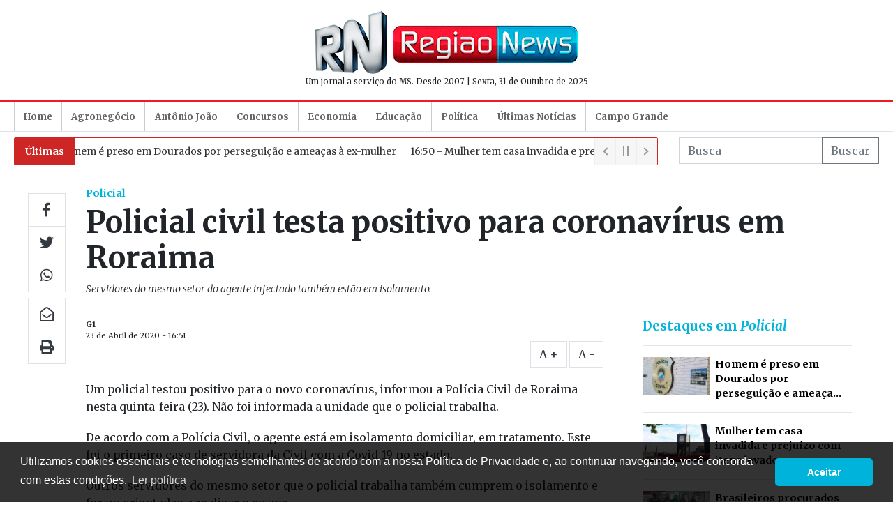

--- FILE ---
content_type: text/html; charset=UTF-8
request_url: https://www.regiaonews.com.br/policial/policial-civil-testa-positivo-para-coronavirus-em-roraima
body_size: 7810
content:
<!doctype html><html
lang="pt-br"><head><meta
charset="utf-8" /><meta
name="language" content="pt-BR" /><meta
name="viewport" content="width=device-width, initial-scale=1, shrink-to-fit=no" /><link
rel="dns-prefetch" href="//cdnjs.cloudflare.com" /><link
rel="dns-prefetch" href="//ajax.googleapis.com" /><link
rel="dns-prefetch" href="//www.googletagmanager.com" /><link
rel="dns-prefetch" href="//cdn.regiaonews.com.br" /><link
rel="dns-prefetch" href="https://fonts.googleapis.com" /><link
rel="preconnect" href="https//ajax.googleapis.com" /><link
rel="preconnect" href="https://cdnjs.cloudflare.com" /><link
rel="preconnect" href="https://www.googletagmanager.com" /><link
rel="preconnect" href="https://fonts.googleapis.com" /><link
rel="preconnect" href="https://cdn.regiaonews.com.br" /> <script>(function(w,d,s,l,i){w[l]=w[l]||[];w[l].push({'gtm.start':
            new Date().getTime(),event:'gtm.js'});var f=d.getElementsByTagName(s)[0],
            j=d.createElement(s),dl=l!='dataLayer'?'&l='+l:'';j.async=true;j.src=
            'https://www.googletagmanager.com/gtm.js?id='+i+dl;f.parentNode.insertBefore(j,f);
            })(window,document,'script','dataLayer','GTM-MC4T32M');</script> <meta
name="robots" content="index,follow" /><meta
name="format-detection" content="telephone=no" /><title>Policial civil testa positivo para coronavírus em Roraima - Policial - Região News</title><meta
name="author" content="Região News" /><meta
name="keywords" content="Sidrolândia, Maracajú, Campo Grande, Região news, Notícias, Notícia, Mato Grosso do Sul, últimas notícias, urgente, internet, jornal, online" /><meta
name="description" content="Um policial testou positivo para o novo coronavírus, informou a Polícia Civil de Roraima nesta quinta-feira (23). Não foi informada a uni..." /><meta
name="thumbnail" content="https://cdn.regiaonews.com.br/ui/assets/img/logo-12x9.jpg" /><meta
property="og:title" content="Policial civil testa positivo para coronavírus em Roraima" /><meta
property="og:description" content="Um policial testou positivo para o novo coronavírus, informou a Polícia Civil de Roraima nesta quinta-feira (23). Não foi informada a uni..." /><meta
property="og:image" content="https://cdn.regiaonews.com.br/ui/assets/img/logo-12x9.jpg" /><meta
property="og:image:width" content="1200" /><meta
property="og:image:height" content="675" /><meta
property="og:url" content="https://www.regiaonews.com.br/policial/policial-civil-testa-positivo-para-coronavirus-em-roraima" /><meta
property="og:type" content="article" /><meta
property="og:site_name" content="Região News" /><meta
property="og:locale" content="pt_BR" /><meta
property="fb:app_id" content="1721346704686219" /><meta
name="twitter:card" value="summary_large_image" /><meta
name="twitter:site" content="@regiaonews" /><meta
name="twitter:title" content="Policial civil testa positivo para coronavírus em Roraima" /><meta
name="twitter:description" content="Um policial testou positivo para o novo coronavírus, informou a Polícia Civil de Roraima nesta quinta-feira (23). Não foi informada a uni..." /><meta
name="twitter:creator" content="$regiaonews" /><meta
name="twitter:image" content="https://cdn.regiaonews.com.br/ui/assets/img/logo-12x9.jpg" /> <script type="application/ld+json">[{"@type":"Organization","url":"https:\/\/www.regiaonews.com.br","name":"Regi\u00e3o News","logo":"https:\/\/cdn.regiaonews.com.br\/ui\/assets\/img\/logo-4x3.jpg","contactPoint":{"@type":"ContactPoint","contactType":"customer service","telephone":"+556732726466","areaServed":"BR","availableLanguage":{"@type":"Language","name":"Portuguese","alternateName":"pt"}},"@context":"https:\/\/schema.org"},{"@type":"NewsArticle","mainEntityOfPage":{"@type":"WebPage","@id":"https:\/\/www.regiaonews.com.br"},"headline":"Policial civil testa positivo para coronav\u00edrus em Roraima","datePublished":"2020-04-23T16:51:00-04:00","author":{"@type":"Person","name":"G1"},"publisher":{"@type":"Organization","name":"Regi\u00e3o News","logo":{"@type":"ImageObject","url":"https:\/\/cdn.regiaonews.com.br\/ui\/assets\/img\/logo-4x3.jpg","height":900,"width":1200}},"image":["https:\/\/cdn.regiaonews.com.br\/ui\/images\/logo-1x1.jpg","https:\/\/cdn.regiaonews.com.br\/ui\/images\/logo-4x3.jpg","https:\/\/cdn.regiaonews.com.br\/ui\/images\/logo-16x9.jpg"],"description":"Um policial testou positivo para o novo coronav\u00edrus, informou a Pol\u00edcia Civil de Roraima nesta quinta-feira (23). N\u00e3o foi informada a uni...","@context":"https:\/\/schema.org"},{"@type":"BreadcrumbList","itemListElement":[{"@type":"ListItem","position":1,"name":"Policial","item":"https:\/\/www.regiaonews.com.br"}],"@context":"https:\/\/schema.org"}]</script> <link
rel="apple-touch-icon" sizes="57x57" href="https://cdn.regiaonews.com.br/ui/assets/icons/apple-icon-57x57.png" /><link
rel="apple-touch-icon" sizes="60x60" href="https://cdn.regiaonews.com.br/ui/assets/icons/apple-icon-60x60.png" /><link
rel="apple-touch-icon" sizes="72x72" href="https://cdn.regiaonews.com.br/ui/assets/icons/apple-icon-72x72.png" /><link
rel="apple-touch-icon" sizes="76x76" href="//cdn.regiaonews.com.br/ui/assets/icons/apple-icon-76x76.png" /><link
rel="apple-touch-icon" sizes="114x114" href="https://cdn.regiaonews.com.br/ui/assets/icons/apple-icon-114x114.png" /><link
rel="apple-touch-icon" sizes="120x120" href="https://cdn.regiaonews.com.br/ui/assets/icons/apple-icon-120x120.png" /><link
rel="apple-touch-icon" sizes="144x144" href="https://cdn.regiaonews.com.br/ui/assets/icons/apple-icon-144x144.png" /><link
rel="apple-touch-icon" sizes="152x152" href="https://cdn.regiaonews.com.br/ui/assets/icons/apple-icon-152x152.png" /><link
rel="apple-touch-icon" sizes="180x180" href="https://cdn.regiaonews.com.br/ui/assets/icons/apple-icon-180x180.png" /><link
rel="icon" type="image/png" sizes="192x192"  href="https://cdn.regiaonews.com.br/ui/assets/icons/android-icon-192x192.png" /><link
rel="icon" type="image/png" sizes="32x32" href="https://cdn.regiaonews.com.br/ui/assets/icons/favicon-32x32.png" /><link
rel="icon" type="image/png" sizes="96x96" href="https://cdn.regiaonews.com.br/ui/assets/icons/favicon-96x96.png" /><link
rel="icon" type="image/png" sizes="16x16" href="https://cdn.regiaonews.com.br/ui/assets/icons/favicon-16x16.png" /><link
rel="manifest" href="https://cdn.regiaonews.com.br/ui/icons/manifest.json" /><meta
name="msapplication-TileColor" content="#ffffff" /><meta
name="msapplication-TileImage" content="https://cdn.regiaonews.com.br/ui/assets/icons/ms-icon-144x144.png" /><meta
name="theme-color" content="#ffffff" /><link
rel="stylesheet" href="https://cdnjs.cloudflare.com/ajax/libs/twitter-bootstrap/4.5.0/css/bootstrap.min.css" /><link
href="https://fonts.googleapis.com/css2?family=Merriweather:ital,wght@0,300;0,400;0,700;1,300;1,400;1,700&display=swap" rel="stylesheet"><link
href="https://fonts.googleapis.com/css2?family=Open+Sans:wght@300;400;600;700&display=swap" rel="stylesheet"><link
href="https://cdnjs.cloudflare.com/ajax/libs/font-awesome/5.13.1/css/all.min.css" rel="stylesheet"><link
href="/a.min.css?e8a53e29777915dfc0eceb8ddea5af2c" rel="stylesheet"> <script src="/a.min.js?e8a53e29777915dfc0eceb8ddea5af2c"></script> <meta
http-equiv="refresh" content="420" /><link
rel="alternate" type="application/rss+xml" title="RSS Feed Região News" href="https://www.regiaonews.com.br/rss.xml" /><meta
name="google-site-verification" content="vFoQqwkkw5gh3xO8hQsTAGEpwJh4LvKteuC-jGzNjPc" /> <script>const ClassificadosCategories = [{"name":"Terreno","total":0,"url":"\/classificados-10-10-2020\/terreno"},{"name":"Sobrado","total":0,"url":"\/classificados-10-10-2020\/sobrado"},{"name":"Aluguel","total":0,"url":"\/classificados-10-10-2020\/aluguel"},{"name":"Casa ","total":4,"url":"\/classificados-10-10-2020\/casa"},{"name":"Sal\u00e3o Comercial","total":0,"url":"\/classificados-10-10-2020\/salao-comercial"},{"name":"Em constru\u00e7\u00e3o","total":3,"url":"\/classificados-10-10-2020\/em-construcao"}]</script> </head><body>
<noscript><iframe
src="https://www.googletagmanager.com/ns.html?id=GTM-MC4T32M" height="0" width="0" style="display:none;visibility:hidden"></iframe></noscript><header><section
class="container py-3"><div
class="row align-items-center"><div
class="col-2 col-lg-3"><div
class="d-block d-lg-none text-center d-print-none">
<a
href="#" data-toggle="modal" class="btn px-0" data-target="#ModalMenu" aria-controls="ModalMenu">
<img
alt="menu" src="[data-uri]" width="22" />
</a></div><div
class="d-none d-lg-block d-print-none text-left">
<ins
data-revive-zoneid="5929" data-revive-id="727bec5e09208690b050ccfc6a45d384"></ins></div></div><div
class="col-8 col-lg-6 text-center">
<a
href="/"><img
src="//cdn.regiaonews.com.br/ui/assets/img/logoc.jpg" class="img-fluid" alt="Logomarca" /></a><p
class="p-0 m-0 d-none d-md-block">
<small>Um jornal a serviço do MS. Desde 2007 | Sexta, 31 de Outubro de 2025</small></p></div><div
class="col-2 col-lg-3"><div
class="d-block d-lg-none text-center d-print-none">
<a
href="#" data-toggle="collapse" class="btn px-0" data-target="#TickerSearch" aria-controls="ModalMenu">
<img
alt="busca" src="[data-uri]" width="22" />
</a></div><div
class="d-none d-lg-block text-right d-print-none">
<ins
data-revive-zoneid="5930" data-revive-id="727bec5e09208690b050ccfc6a45d384"></ins></div></div></div></section></header><nav
class="navbar navbar-expand-lg navbar-light mb-2 border-bottom d-print-none" id="navbar" data-require-component="ModalMenu"><div
class="container"><div
class="collapse navbar-collapse" id="navbarNav"><ul
class="navbar-nav"><li
class="nav-item">
<a
class="nav-link" href="/">Home</a></li><li
class="nav-item ">
<a
class="nav-link" href="/agronegocio">Agronegócio</a></li><li
class="nav-item ">
<a
class="nav-link" href="/antonio-joao">Antônio João</a></li><li
class="nav-item ">
<a
class="nav-link" href="/concursos">Concursos</a></li><li
class="nav-item ">
<a
class="nav-link" href="/economia">Economia</a></li><li
class="nav-item ">
<a
class="nav-link" href="/educacao">Educação</a></li><li
class="nav-item ">
<a
class="nav-link" href="/politica">Política</a></li><li
class="nav-item ">
<a
class="nav-link" href="/ultimas-noticias">Últimas Notícias</a></li><li
class="nav-item ">
<a
class="nav-link" href="/campo-grande">Campo Grande</a></li></ul></div></div></nav><section
class="container collapse d-md-block d-print-none pb-2" id="TickerSearch"><div
class="row"><div
class="col-12 col-lg-8 col-xl-9 d-none d-md-block"><div
class="bn-breaking-news d-none" id="UltimasNewsTicker" data-require-component="NewsTicker"><div
class="bn-label"><a
href="/ultimas-noticias" class="text-white">Últimas</a></div><div
class="bn-news"><ul><li><a
href="/policial/homem-e-preso-em-dourados-por-perseguicao-e-ameacas-a-ex-mulher">17:00 - Homem é preso em Dourados por perseguição e ameaças à ex-mulher</a></li><li><a
href="/policial/mulher-tem-casa-invadida-e-prejuizo-com-itens-levados-e-compras-no-cartao">16:50 - Mulher tem casa invadida e prejuízo com itens levados e compras no cartão</a></li><li><a
href="/policial/brasileiros-procurados-por-homicidio-sao-expulsos-do-paraguai">16:40 - Brasileiros procurados por homicídio são expulsos do Paraguai</a></li><li><a
href="/policial/flagrante-homem-e-preso-por-praticar-atos-obscenos-a-mulheres-e-criancas-em-tres-lagoas">16:30 - Flagrante: homem é preso por praticar atos obscenos a mulheres e crianças em Três Lagoas</a></li><li><a
href="/policial/mulher-deixa-carro-em-oficina-e-descobre-que-mecanico-vendeu-veiculo-para-pagar-divida">16:20 - Mulher deixa carro em oficina e descobre que mecânico vendeu veículo para pagar dívida</a></li><li><a
href="/policial/adolescente-e-apreendido-com-maconha-e-cigarros-eletronicos-que-seriam-comercializados-na-escola">16:10 - Adolescente é apreendido com maconha e cigarros eletrônicos que seriam comercializados na escola</a></li><li><a
href="/policial/bebado-motociclista-causa-acidente-e-deixa-companheira-ferida-em-corumba">16:00 - Bêbado, motociclista causa acidente e deixa companheira ferida em Corumbá</a></li><li><a
href="/policial/motorista-atropela-anta-na-ms-141-e-carro-vai-parar-em-ribanceira-em-rodovia">15:50 - Motorista atropela anta na MS-141 e carro vai parar em ribanceira em rodovia</a></li><li><a
href="/policial/acidente-envolvendo-carro-e-motocicleta-mata-rapaz-de-28-anos">15:40 - Acidente envolvendo carro e motocicleta mata rapaz de 28 anos</a></li><li><a
href="/policial/jovem-e-presa-com-27-kg-de-maconha-em-malas-cor-de-rosa">15:30 - Jovem é presa com 27 kg de maconha em malas cor-de-rosa</a></li></ul></div><div
class="bn-controls">
<button><span
class="bn-arrow bn-prev"></span></button>
<button><span
class="bn-action"></span></button>
<button><span
class="bn-arrow bn-next"></span></button></div></div></div><div
class="col"><form
method="get" action="/busca"><div
class="form-row justify-content-end no-gutters"><div
class="col-12 w-100"><div
class="input-group">
<input
type="hidden" name="sort" value="date" />
<input
type="search" class="form-control rounded-0" placeholder="Busca" name="q" value="" /><div
class="input-group-append">
<button
class="btn btn-outline-secondary  rounded-0" type="submit">Buscar</button></div></div></div></div></form></div></div></section><main><article
class="container Noticia" data-require-component="Materia"><div
class="row no-gutters pt-4"><div
class="col-12 col-xl-1 d-none d-xl-block d-print-none"><div
class="sticky-top sticky-share pt-2"><div
class="btn-group-vertical mb-2">
<a
href="https://www.facebook.com/sharer/sharer.php?u=https://www.regiaonews.com.br/policial/policial-civil-testa-positivo-para-coronavirus-em-roraima" target="_blank" class="btn btn-outline-dark btn-lg rounded-0 border"><i
class="fab fa-facebook-f"></i></a>
<a
href="https://twitter.com/intent/tweet?url=https://www.regiaonews.com.br/policial/policial-civil-testa-positivo-para-coronavirus-em-roraima" target="_blank" class="btn btn-outline-dark btn-lg rounded-0 border"><i
class="fab fa-twitter"></i></a>
<a
href="https://wa.me/?text=https://www.regiaonews.com.br/policial/policial-civil-testa-positivo-para-coronavirus-em-roraima" target="_blank" class="btn btn-outline-dark  btn-lg rounded-0 border"><i
class="fab fa-whatsapp"></i></a></div><div
class="btn-group-vertical mb-2">
<a href="/cdn-cgi/l/email-protection#[base64]" target="_blank" class="btn btn-outline-dark  btn-lg rounded-0 border"><i
class="far fa-envelope-open"></i></a>
<a
href="#" onclick="window.print()" class="btn btn-outline-dark btn-lg rounded-0 border"><i
class="fas fa-print"></i></a></div></div></div><div
class="col-12 col-lg-12 col-xl-11 d-print-col-12"><div
class="row mb-3"><div
class="col-12"><h2 class="EditoriaTitulo"><a
href="/policial">Policial</a></h2><h1 class="Titulo">Policial civil testa positivo para coronavírus em Roraima</h1><p
class="Subtitulo">Servidores do mesmo setor do agente infectado também estão em isolamento.</p></div></div><div
class="row no-gutters"><div
class="col-12 col-lg-8 col-xl-8 d-print-col-12"><div
class="px-0 pr-lg-4 pr-xl-3"><p
class="Autor">G1</p><p
class="DataPublicacao">23 de Abril de 2020 - 16:51</p><div
class="d-none d-xl-block text-right d-print-none">
<a
href="javascript://" class="btn btn-outline-dark rounded-0 border zoomin">A +</a>
<a
href="javascript://" class="btn btn-outline-dark rounded-0 border zoomout">A -</a></div><div
class="d-block d-xl-none  d-print-none"><div
class="btn-group mt-4 mb-2">
<a
href="https://www.facebook.com/sharer/sharer.php?u=https://www.regiaonews.com.br/policial/policial-civil-testa-positivo-para-coronavirus-em-roraima" target="_blank" class="btn btn-outline-dark  rounded-0 border"><i
class="fab fa-facebook-f"></i></a>
<a
href="https://twitter.com/intent/tweet?url=https://www.regiaonews.com.br/policial/policial-civil-testa-positivo-para-coronavirus-em-roraima" target="_blank" class="btn btn-outline-dark  rounded-0 border"><i
class="fab fa-twitter"></i></a>
<a
href="https://wa.me/?text=https://www.regiaonews.com.br/policial/policial-civil-testa-positivo-para-coronavirus-em-roraima" target="_blank" class="btn btn-outline-dark  rounded-0 border"><i
class="fab fa-whatsapp"></i></a>
<a href="/cdn-cgi/l/email-protection#[base64]" class="btn btn-outline-dark  rounded-0 border"><i
class="far fa-envelope-open"></i></a>
<a
href="#" onclick="window.print()" class="btn btn-outline-dark  rounded-0 border"><i
class="fas fa-print"></i></a>
<a
href="javascript://" class="btn btn-outline-dark zoomin rounded-0 border">A+</a>
<a
href="javascript://" class="btn btn-outline-dark zoomout rounded-0 border">A-</a></div></div><div
class="Texto" id="Texto"><div
class="mc-column content-text active-extra-styles " data-block-type="unstyled" data-block-weight="26" data-block-id="2"><p
class="content-text__container " data-track-category="Link no Texto" data-track-links="">Um policial testou positivo para o novo coronavírus, informou a Polícia Civil de Roraima nesta quinta-feira (23). Não foi informada a unidade que o policial trabalha.</p></div><div
class="wall protected-content"><div
class="mc-column content-text active-extra-styles " data-block-type="unstyled" data-block-weight="28" data-block-id="3"><p
class="content-text__container " data-track-category="Link no Texto" data-track-links="">De acordo com a Polícia Civil, o agente está em isolamento domiciliar, em tratamento. Este foi o primeiro caso de servidora da Civil com a Covid-19 no estado.</p><p
class="text-center d-print-none"><ins
data-revive-zoneid="5935" data-revive-id="727bec5e09208690b050ccfc6a45d384"></ins></p></div><div
class="mc-column content-text active-extra-styles " data-block-type="unstyled" data-block-weight="20" data-block-id="4"><p
class="content-text__container " data-track-category="Link no Texto" data-track-links="">Outros servidores do mesmo setor que o policial trabalha também cumprem o isolamento e foram orientados a realizar o exame.</p></div><div
class="mc-column content-text active-extra-styles " data-block-type="unstyled" data-block-weight="37" data-block-id="5"><p
class="content-text__container " data-track-category="Link no Texto" data-track-links="">Para evitar o contágio da doença, o Conselho Superior de Polícia determinou o regime de teletrabalho para servidores do grupo de risco e suspendeu atendimentos presenciais nas unidades policiais, com exceção dos casos considerados extremamente graves.</p></div><div
class="mc-column content-text active-extra-styles " data-block-type="unstyled" data-block-weight="16" data-block-id="6"><p
class="content-text__container " data-track-category="Link no Texto" data-track-links="">Além disso, foram ampliados os serviços para registro de Boletim Online e por meio de telefone.</p></div><div
class="mc-column content-text active-extra-styles " data-block-type="unstyled" data-block-weight="24" data-block-id="7"><p
class="content-text__container " data-track-category="Link no Texto" data-track-links="">Segundo a Polícia Civil, a Secretaria Estadual de Saúde (Sesau) é responsável pela disponibilização de Equipamentos de Proteção Individual (EPI) para os agentes.</p></div><div
class="mc-column content-text active-extra-styles " data-block-type="unstyled" data-block-weight="72" data-block-id="8"><p
class="content-text__container " data-track-category="Link no Texto" data-track-links="">“Na medida em que esse material está sendo disponibilizado, tais como máscaras, luvas e álcool em gel, a Polícia Civil vem realizando a distribuição nas unidades policiais. Principalmente nas unidades que possuem maior fluxo de pessoas e contato direto com conduzidos, como a Custódia, Central de Flagrantes, Instituto Médico Legal (IML), Delegacia Especializada de Atendimento à Mulher (DEAM), Instituto de Identificação e Instituto de Criminalística”, afirmou a Polícia, em nota.</p></div><div
data-track-category="multicontent" data-track-action="ultimo chunk conteudo" data-track-noninteraction="false" data-track-scroll="view"><div
class="mc-column content-text active-extra-styles " data-block-type="unstyled" data-block-weight="22" data-block-id="10"><p
class="content-text__container " data-track-category="Link no Texto" data-track-links="">Roraima registrou 297 casos positivos da Covid-19 até essa quarta-feira. Além disso, o estado contabiliza três mortes causadas pelo vírus.</p></div></div></div></div><div
class="d-block d-xl-none  d-print-none"><div
class="btn-group mt-3 mb-4">
<a
href="https://www.facebook.com/sharer/sharer.php?u=https://www.regiaonews.com.br/policial/policial-civil-testa-positivo-para-coronavirus-em-roraima" target="_blank" class="btn btn-outline-dark  rounded-0 border"><i
class="fab fa-facebook-f"></i></a>
<a
href="https://twitter.com/intent/tweet?url=https://www.regiaonews.com.br/policial/policial-civil-testa-positivo-para-coronavirus-em-roraima" target="_blank" class="btn btn-outline-dark  rounded-0 border"><i
class="fab fa-twitter"></i></a>
<a
href="https://wa.me/?text=https://www.regiaonews.com.br/policial/policial-civil-testa-positivo-para-coronavirus-em-roraima" target="_blank" class="btn btn-outline-dark  rounded-0 border"><i
class="fab fa-whatsapp"></i></a>
<a href="/cdn-cgi/l/email-protection#[base64]" class="btn btn-outline-dark  rounded-0 border"><i
class="far fa-envelope-open"></i></a>
<a
href="javascript://" onclick="window.print()" class="btn btn-outline-dark  rounded-0 border"><i
class="fas fa-print"></i></a></div></div><div
class="d-print-none"><div
class="fb-comments" data-href="https://www.regiaonews.com.br/policial/policial-civil-testa-positivo-para-coronavirus-em-roraima" data-width="100%" data-lazy="true" data-numposts="20"></div></div><div
id="taboola-below-article-thumbnails"></div> <script data-cfasync="false" src="/cdn-cgi/scripts/5c5dd728/cloudflare-static/email-decode.min.js"></script><script type="text/javascript">window._taboola = window._taboola || [];
                          _taboola.push({
                            mode: 'alternating-thumbnails-a',
                            container: 'taboola-below-article-thumbnails',
                            placement: 'Below Article Thumbnails',
                            target_type: 'mix'
                          });</script> </div></div><div
class="col-12 col-lg-4 col-xl-4 d-print-none"><div
class="mx-auto d-print-none HighlightsColumn"><div
class="DestaquesEditoria"><h2>Destaques em <a
href="/policial">Policial</a></h2><hr
/><ul
class="list-unstyled"><li
class="media">
<img
src="//cdn.regiaonews.com.br/uploads/noticias/2025/10/31/2uviej85idbm.jpg" class="mr-2 lazy" width="96" alt="Homem &amp;eacute; preso em Dourados por persegui&amp;ccedil;&amp;atilde;o e amea&amp;ccedil;as &amp;agrave; ex-mulher" loading="lazy" /><div
class="media-body">
<a
href="/policial/homem-e-preso-em-dourados-por-perseguicao-e-ameacas-a-ex-mulher" target="_self">Homem é preso em Dourados por perseguição e ameaças à ex-mulher</a></div></li><li><hr
/></li><li
class="media">
<img
src="//cdn.regiaonews.com.br/uploads/noticias/2025/10/31/3gspnb4sh2as4.jpg" class="mr-2 lazy" width="96" alt="Mulher tem casa invadida e preju&amp;iacute;zo com itens levados e compras no cart&amp;atilde;o" loading="lazy" /><div
class="media-body">
<a
href="/policial/mulher-tem-casa-invadida-e-prejuizo-com-itens-levados-e-compras-no-cartao" target="_self">Mulher tem casa invadida e prejuízo com itens levados e compras no cartão</a></div></li><li><hr
/></li><li
class="media">
<img
src="//cdn.regiaonews.com.br/uploads/noticias/2025/10/31/1nx4p3yk76ems.jpg" class="mr-2 lazy" width="96" alt="Brasileiros procurados por homic&amp;iacute;dio s&amp;atilde;o expulsos do Paraguai" loading="lazy" /><div
class="media-body">
<a
href="/policial/brasileiros-procurados-por-homicidio-sao-expulsos-do-paraguai" target="_self">Brasileiros procurados por homicídio são expulsos do Paraguai</a></div></li><li><hr
/></li><li
class="media">
<img
src="//cdn.regiaonews.com.br/uploads/noticias/2025/10/31/18wejf6qqe42g.jpg" class="mr-2 lazy" width="96" alt="Flagrante: homem &amp;eacute; preso por praticar atos obscenos a mulheres e crian&amp;ccedil;as em Tr&amp;ecirc;s Lagoas" loading="lazy" /><div
class="media-body">
<a
href="/policial/flagrante-homem-e-preso-por-praticar-atos-obscenos-a-mulheres-e-criancas-em-tres-lagoas" target="_self">Flagrante: homem é preso por praticar atos obscenos a mulheres e crianças em Três Lagoas</a></div></li><li><hr
/></li></ul></div><div
class="text-center pb-3 d-print-none">
<ins
data-revive-zoneid="5932" data-revive-id="727bec5e09208690b050ccfc6a45d384"></ins></div><div
class="text-center pb-3"><div
class="fb-page" data-href="https://www.facebook.com/regiaonews/" data-tabs="timeline" data-width="300" data-height="650" data-small-header="false" data-adapt-container-width="true" data-hide-cover="false" data-show-facepile="true"><blockquote
cite="https://www.facebook.com/regiaonews/" class="fb-xfbml-parse-ignore"><a
href="https://www.facebook.com/regiaonews/">Regiao News</a></blockquote></div></div><div
class="d-print-none"><h2 class="h2 default">Redes Sociais</h2><div
class="btn-group my-2">
<a
href="https://www.facebook.com/regiaonews" class="btn btn-outline-dark btn-lg rounded-0 border" title="Siga-nos no Facebook"><i
class="fab fa-facebook-f"></i></a>
<a
href="https://twitter.com/regiaonews" class="btn btn-outline-dark btn-lg rounded-0 border" title="Siga-nos no Twitter"><i
class="fab fa-twitter"></i></a>
<a
href="https://www.instagram.com/regiaonewsinsta/" target="_blank" class="btn btn-outline-dark btn-lg rounded-0 border" title="Siga-nos no Instagram"><i
class="fab fa-instagram"></i></a>
<a
href="https://www.youtube.com/channel/UCho32BGd63CdlkrWZ_5FYCg" target="_blank" class="btn btn-outline-dark btn-lg rounded-0 border" title="Siga-nos no Youtube"><i
class="fab fa-youtube"></i></a></div></div><div
class="text-center pb-3  d-print-none">
<ins
data-revive-zoneid="5934" data-revive-id="727bec5e09208690b050ccfc6a45d384"></ins></div></div></div></div></div></div></article></main><footer
class="d-print-none"><section><div
class="container py-3"><div
class="row align-items-center"><div
class="col-12 col-md-auto">
<img
src="//cdn.regiaonews.com.br/ui/assets/img/logo-branca-196.png" width="96" alt="Região News" class="img-fluid" /></div><div
class="col-12 col-md">
regiaonews.com.br | Um jornal a serviço do MS. Desde 2007</div></div></div></section><section><div
class="container"><div
class="row align-items-center"><div
class="col-12 col-md-6 py-2">
&copy; 2006-2020 jornal eletrônico da região</div><div
class="col-12 col-md-6 py-2"><ul
class="nav justify-content-end"><li
class="nav-item">
<a
class="nav-link active" href="/fale-conosco">fale conosco</a></li><li
class="nav-item">
<a
class="nav-link" target="_blank" href="http://capital99fm.com/">capital fm</a></li><li
class="nav-item">
<a
class="nav-link" href="/videos">videos</a></li><li
class="nav-item">
<a
class="nav-link" href="/expediente">expediente</a></li><li
class="nav-item">
<a
class="nav-link" href="/politica-de-privacidade">política de privacidade</a></li></ul></div><div
class="col-12 text-center software py-2">
<small>Desenvolvimento - <a
href="https://www.idalus.com.br" target="_blank">Idalus Internet Solutions</a></small></div></div></div></section></footer><div
id="fb-root"></div> <script type="text/javascript">window._taboola = window._taboola || [];_taboola.push({flush: true});</script> </body></html>

--- FILE ---
content_type: text/css; charset=utf-8
request_url: https://www.regiaonews.com.br/a.min.css?e8a53e29777915dfc0eceb8ddea5af2c
body_size: 6840
content:
:root{--red:#ed1c24;--primary:#00b3da;--primary-dark:#0486a3;--azul-marinho:#081e30;--parceria:#1a4e9a}.h2-classificados{font-size:1.3em;font-weight:700;padding:.3em .75em;color:var(--primary)}.h2-classificados:hover{color:var(--primary)}section#HomeClassificados #Anuncios li{position:relative!important}section#HomeClassificados #Anuncios li a{position:relative!important;overflow:hidden;background-color:#fff}section#HomeClassificados #Anuncios li a .img-container{display:block;overflow:hidden;background-color:#fff}section#HomeClassificados #Anuncios li a:hover img{transform:scale(1.5)}section#HomeClassificados #Anuncios li .imgc{display:block;height:175px;overflow:hidden;z-index:1}section#HomeClassificados #Anuncios li img{height:175px;max-height:175px;width:100%;object-fit:cover;overflow:hidden;z-index:1;transition:transform .5s ease}section#HomeClassificados #Anuncios li .badge{position:absolute;top:0;right:.35em;display:inline-block;background-color:#ce2525;color:#fff;border-radius:0;font-size:75%;font-weight:600;z-index:2}section#HomeClassificados #Anuncios li .t{font-family:"Open Sans",sans-serif;font-size:1.2em;font-weight:700;padding:.25em 0;margin-top:0;margin-bottom:.5em;max-width:95%;overflow:hidden;display:-webkit-box;-webkit-line-clamp:2;-webkit-box-orient:vertical;height:50px;color:#000}section#HomeClassificados #MenuClassificadosDesktop #FormBusca .input-group{max-width:220px}section#HomeClassificados #MenuClassificadosDesktop{background-color:#acacac;width:250px}section#HomeClassificados #MenuClassificadosDesktop .h2{text-transform:uppercase;font-size:1.5em;font-weight:700;color:#fff}section#HomeClassificados #MenuClassificadosDesktop a{color:#fff;font-weight:600}section#HomeClassificados #MenuClassificadosDesktop .btn-primary{color:#333;background-color:#fff;border-color:#fff;border:transparent!important}section#HomeClassificados #MenuClassificadosDesktop .btn-primary.disabled,section#HomeClassificados #MenuClassificadosDesktop .btn-primary:disabled{color:#333;background-color:#fff;border-color:#fff}section#HomeClassificados #MenuClassificadosDesktop .btn-primary:focus,section#HomeClassificados #MenuClassificadosDesktop .btn-primary.focus{color:#333;background-color:#fff;border-color:#fff}section#HomeClassificados #MenuClassificadosDesktop .btn-primary:hover{color:#333;background-color:#ccc;border-color:#ccc}section#HomeClassificados #MenuClassificadosDesktop .btn-primary:active,section#HomeClassificados #MenuClassificadosDesktop .btn-primary.active,section#HomeClassificados #MenuClassificadosDesktop .open>.dropdown-toggle.btn-primary{color:#333;background-color:#ccc;border-color:#ccc}section#HomeClassificados #MenuClassificadosDesktop .btn-primary:active:hover,section#HomeClassificados #MenuClassificadosDesktop .btn-primary.active:hover,section#HomeClassificados #MenuClassificadosDesktop .open>.dropdown-toggle.btn-primary:hover,section#HomeClassificados #MenuClassificadosDesktop .btn-primary:active:focus,section#HomeClassificados #MenuClassificadosDesktop .btn-primary.active:focus,section#HomeClassificados #MenuClassificadosDesktop .open>.dropdown-toggle.btn-primary:focus,section#HomeClassificados #MenuClassificadosDesktop .btn-primary:active.focus,section#HomeClassificados #MenuClassificadosDesktop .btn-primary.active.focus,section#HomeClassificados #MenuClassificadosDesktop .open>.dropdown-toggle.btn-primary.focus{color:#333;background-color:#ccc;border-color:#ccc}section#HomeClassificados #MenuClassificadosDesktop .btn-primary:active,section#HomeClassificados #MenuClassificadosDesktop .btn-primary.active,section#HomeClassificados #MenuClassificadosDesktop .open>.dropdown-toggle.btn-primary{background-image:none}section#HomeClassificados #MenuClassificadosDesktop .btn-primary.disabled:hover,section#HomeClassificados #MenuClassificadosDesktop .btn-primary[disabled]:hover,section#HomeClassificados #MenuClassificadosDesktop fieldset[disabled] .btn-primary:hover,section#HomeClassificados #MenuClassificadosDesktop .btn-primary.disabled:focus,section#HomeClassificados #MenuClassificadosDesktop .btn-primary[disabled]:focus,section#HomeClassificados #MenuClassificadosDesktop fieldset[disabled] .btn-primary:focus,section#HomeClassificados #MenuClassificadosDesktop .btn-primary.disabled.focus,section#HomeClassificados #MenuClassificadosDesktop .btn-primary[disabled].focus,section#HomeClassificados #MenuClassificadosDesktop fieldset[disabled] .btn-primary.focus{background-color:#fff;border-color:#fff}@media screen and (max-width:1023px){section#HomeClassificados #Anuncios li .imgc{display:block;height:250px;overflow:hidden;z-index:1}section#HomeClassificados #Anuncios li img{height:250px;width:100%;object-fit:cover;overflow:hidden;z-index:1}}.ClassificadosGenericTitle{font-size:1.8em;font-weight:800;padding-bottom:.34em;color:var(--primary);border-bottom:2px solid var(--primary)}.ClassificadosGenericTitle a{color:var(--primary)}.classificados .h1-generic{font-size:2em;font-weight:500;color:#000;padding:0;margin:.5em 0;text-transform:uppercase}.classificados .h1-generic.normal{text-transform:unset}.classificados .h1-generic a{color:#000}.classificados .h2-generic{font-size:1.4em;font-weight:400;padding-bottom:.34em;color:#000;text-transform:uppercase}.classificados .h2-generic a{color:#000}.classificados .menu ul a{color:#000;font-size:95%;font-weight:300}.classificados .menu .badge{color:#000;font-weight:700!important}.classificados .anuncio-lite-container{position:relative}.classificados .anuncio-lite-container .badge{position:absolute;top:0;right:0;border-radius:0;z-index:10}.classificados .anuncio-lite-container img{height:180px;width:100%;object-fit:cover;border:1px solid #efefef;margin-bottom:.35em}.classificados .anuncio-lite-container .title{color:#000;font-size:1.1em;font-weight:600;max-width:95%;overflow:hidden;display:-webkit-box;-webkit-line-clamp:2;-webkit-box-orient:vertical;line-height:1.5;margin-bottom:.5em}.classificados .anuncio-lite-container .price{color:#000;font-size:1em;font-weight:300;max-width:99%;overflow:hidden;display:-webkit-box;-webkit-line-clamp:1;-webkit-box-orient:vertical;margin-bottom:1em}.classificados .h1-header{font-size:1.8em;font-weight:800;color:var(--primary);margin:0!important;padding:0!important;line-height:normal!important}.classificados .h1-header a{color:var(--primary)}.classificados .x{border-bottom:2px solid var(--primary)}.classificados .header-menu a{color:#000;font-weight:500}.classificados .anuncio-detalhado-container .title{color:#000;font-size:1.1em;font-weight:600;max-width:99%;overflow:hidden;display:-webkit-box;-webkit-line-clamp:1;-webkit-box-orient:vertical;line-height:1.5;margin-bottom:.5em}.classificados .anuncio-detalhado-container .desc{color:#000;font-size:1em;font-weight:300;max-width:99%;overflow:hidden;display:-webkit-box;-webkit-line-clamp:2;-webkit-box-orient:vertical;line-height:1.2}.classificados .anuncio-detalhado-container img{height:70px;width:100%;object-fit:cover}.classificados .anuncio-detalhado-container .price{color:#000;font-size:1em;font-weight:300}.classificados .badge-ads:not(.badge-success){background-color:#ce2525;color:#fff}@media screen and (max-width:1023px){.classificados .anuncio-lite-container img{height:unset}.classificados .anuncio-detalhado-container img{height:unset}}.classificados .h2-generic i{font-style:italic;font-weight:800;text-decoration:underline}.classificados form label{font-weight:600}.classificados a{color:#000}.classificados form a,.classificados form .btn-link{color:#000;font-weight:500}.classificados form a:hover,.classificados form .btn-link:hover{text-decoration:none}.classificados .advise{font-size:80%}.classificados .advise a{font-weight:600}.classificados .breadcrumb{background-color:#efefef4b}.classificados .breadcrumb a{font-weight:600}.classificados.anuncio .h1-generic{text-transform:unset;font-weight:600}.classificados.anuncio .preco{font-weight:400;font-size:1.5em}.classificados.anuncio .strong{font-size:1.4em;font-weight:600}.classificados.anuncio .card{font-size:.9em}.classificados.anuncio .card a{font-weight:600}.classificados.anuncio .card-title{font-size:1.25em;font-weight:600}.classificados.anuncio .h2-generic{font-size:1.2em;font-weight:600;margin:.5em 0;padding:0;text-transform:unset;display:-webkit-box;-webkit-line-clamp:1;-webkit-box-orient:vertical;overflow:hidden}.classificados.modal .modal-content{border-color:transparent}.classificados.modal .modal-header{background-color:var(--primary)}.classificados.modal .modal-title{font-size:1.2em;font-weight:700;color:#fff}.classificados.modal form label,.classificados #formSignup label{font-size:90%;font-weight:600}.classificados.modal form .form-control,.classificados #formSignup .form-control{border-radius:0}.classificados.modal form textarea.form-control,.classificados #formSignup textarea.form-control{border-radius:0;resize:none}.classificados.modal button,.classificados #formSignup button{font-size:.9em;border-radius:0;font-weight:300}.classificados .btn-group.btn-block button{font-size:.9em;font-weight:300}.classificados .table-anuncios .card-body{font-size:90%;line-height:2em}.classificados .table-anuncios .card-body .desc{display:-webkit-box;-webkit-line-clamp:2;-webkit-box-orient:vertical;max-width:99%}.classificados .table-anuncios h5{font-size:1.2em;font-weight:600;padding:0;margin:0;line-height:1.7;display:-webkit-box;-webkit-line-clamp:1;-webkit-box-orient:vertical;max-width:99%;overflow:hidden}.classificados .table-anuncios .dropdown-menu .dropdown-item{font-size:90%}@media screen and (max-width:640px){.classificados .table-anuncios .dropdown .btn{display:none}.classificados .table-anuncios .dropdown-menu{display:block!important;position:relative;width:100%;border-left:0;border-right:0;border-bottom:0;border-radius:0;box-shadow:none;-moz-window-shadow:none;font-size:100%;z-index:1}.classificados .table-anuncios .dropdown-menu .dropdown-item{padding-top:.7em;padding-bottom:.7em}.classificados .table-anuncios .dropdown-menu{top:unset;right:unset;left:unset;margin-top:unset;margin-right:unset}}.classificados.anuncio .lSPager.lSGallery img{height:50px;width:100%;object-fit:cover}.classificados.anuncio .lightSlider li>img{object-fit:cover!important;width:100%!important;height:400px!important;cursor:pointer}@media screen and (max-width:1023px){.classificados.anuncio .lSPager.lSGallery img{height:35px;width:100%;object-fit:cover}.classificados.anuncio .lightSlider li>img{object-fit:cover!important;width:100%!important;height:300px!important}}.classificados.anuncio h1{font-weight:700;font-size:2em;line-height:1.3em}.classificados.anuncio h1~p{margin:.45em 0;padding:0;font-size:1em}.classificados.anuncio h1~.container-fluid .row>div.bg-dark{font-size:1.5em;font-weight:600;padding:.75em 1em!important}.classificados.anuncio h1~.container-fluid .row>div.bg-light{font-size:1em;line-height:1.7em;padding:.75em 1em!important}@media screen and (min-width:1025px){.classificados.anuncio h1~.container-fluid .row>div.bg-dark,.classificados.anuncio h1~.container-fluid .row>div.bg-light{padding:0 .5em!important}.classificados.anuncio h1~.container-fluid .row>div{height:60px;overflow:hidden}}.classificados.anuncio .card.card-body{padding:.75em .5em!important}.classificados.anuncio .card.card-body h2,.classificados.anuncio .h2{background-color:#efefef!important;font-size:1.2em;font-weight:600;padding:.75em .3em;color:#333}#map_container{width:100%;min-height:550px}@media screen and (max-width:640px){#map_container{min-height:350px!important}}.classificados .modal.modal-menu.fade .modal-dialog{position:fixed;margin:auto;width:350px;height:100%;-webkit-transform:translate3d(0,0,0);-ms-transform:translate3d(0,0,0);-o-transform:translate3d(0,0,0);transform:translate3d(0,0,0)}@media screen and (max-width:349px){.classificados .modal.modal-menu.fade .modal-dialog{max-width:99%!important}}.classificados .modal.modal-menu .modal-content{height:100%;overflow-y:auto}.classificados .modal.modal-menu .modal-body{padding:15px 15px 80px}.classificados .modal.modal-menu.fade .modal-dialog{right:-320px;-webkit-transition:opacity .3s linear,right .3s ease-out;-moz-transition:opacity .3s linear,right .3s ease-out;-o-transition:opacity .3s linear,right .3s ease-out;transition:opacity .3s linear,right .3s ease-out}.classificados .modal.modal-menu.fade.show .modal-dialog{right:0}.classificados .modal.modal-menu .hidable{display:none}.classificados .modal.modal-menu .menu .h2-generic.hidable{display:block}@media screen and (max-width:1023px){.classificados .modal.modal-menu .hidable{display:block}.classificados .modal.modal-menu .nav.nav-fill.flex-column{border:none!important;padding:0!important}.classificados .modal.modal-menu .nav.nav-fill.flex-column .nav-link{display:block;padding:.75rem 0!important;border-top:1px solid #efefef;font-weight:600}.classificados .modal.modal-menu .menu .h2-generic.hidable{display:none}.classificados .modal.modal-menu .classificados-user-menu .h2-generic{display:none}.classificados .modal.modal-menu .classificados-user-menu{margin-bottom:0!important}.classificados .modal.modal-menu .classificados-user-menu .nav-link{text-align:left}}@media screen and (min-width:1024px){.classificados .fabMenu,.classificados #toggle{display:none!important}.classificados .modal.modal-menu.fade{position:relative;top:auto;right:auto;bottom:auto;left:auto;z-index:1;display:block;opacity:1;visibility:visible}.classificados .modal.modal-menu.fade .modal-dialog{margin:0;position:relative;width:unset;height:unset;-webkit-transform:none;-ms-transform:none;-o-transform:none;transform:none;right:unset;opacity:1}.classificados .modal.modal-menu.fade .modal-content{border:0;overflow-y:unset;height:unset}.classificados .modal.modal-menu.fade .modal-body{padding:0}}.classificados .fabMenu{position:fixed;z-index:1001;width:54px;height:54px;border-radius:100%;cursor:pointer;display:flex;justify-content:center;align-items:center;bottom:20px;background:var(--red);border:2px solid var(--red);right:15px}.classificados .fabMenu:before{position:absolute;content:"";width:20px;height:2px;background:#fff;transform:rotate(90deg);transition:all .4s ease}.classificados .fabMenu:after{position:absolute;content:"";width:20px;height:2px;background:#fff;transition:all .4s ease}.classificados #toggle{-webkit-appearance:none;visibility:hidden}.classificados #toggle:checked~.nav{opacity:1;transform:translateY(10%)}.classificados #toggle:checked~.fabMenu:before{transform:rotate(225deg)}.classificados #toggle:checked~.fabMenu:after{transform:rotate(135deg)}.classificados.anuncio .d-none.menu{display:block}body{font-family:"Merriweather",Georgia,serif;font-size:90%}header{border-bottom:3px solid var(--red)}.text-red{color:var(--red)}.container{max-width:1270px}a,a:hover{text-decoration:none}.h2.default{margin:0 0 .5em 0;padding:0 0 .2em 0;color:var(--primary);font-size:1.3em;font-weight:700;border-bottom:2px solid var(--primary)}.h2.default a{color:var(--primary)!important}.A1{line-height:1.5;color:#000}.A1 .title{font-size:1.7em;font-weight:700;line-height:1.3;color:#000}.A1 .title a{color:#000}.cS-hidden{height:1px;opacity:0;filter:alpha(opacity=0);overflow:hidden}#navbar .nav-link{font-weight:700!important;color:#666;font-size:90%}#navbar .dropdown-toggle .fas.fa-chevron-down{padding-left:.9em;font-size:80%}#navbar .dropdown-toggle::after{content:""!important;border:none!important}#navbar{padding:unset}#navbar .dropdown-item{font-weight:500!important;color:#666;font-size:85%;padding-top:.5em;padding-bottom:.5em}#navbar .nav-item{border-left:1px solid #ccc;padding:.25em .355em}#navbar [role="button"]{cursor:pointer;outline:none!important}#navbar .dropdown-menu{border-radius:0;font-size:1.1em}#navbar .dropdown-item.active,#navbar .dropdown-item:active{color:#fff!important;text-decoration:none;background-color:var(--primary)}#navbar .dropdown-menu.collapsing{display:block}#ModalMenu .Contatos a{color:#000;font-weight:500}#ModalMenu .header{color:#000;font-weight:700}#ModalMenu a.nav-link{color:#000;font-weight:700}#ModalMenu .submenu a.nav-link{font-weight:500;padding-left:2.2em}#ModalMenu .modal-content{border-radius:0}.Super{text-align:left;margin-bottom:1.8em;margin-top:1em}.Super a{font-size:2.2em;font-weight:800;color:#000;line-height:1.3}.Super p{display:none}@media screen and (min-width:768px){.Super{text-align:center}.Super a{font-size:2.8em}.Super p{display:block}}@media screen and (min-width:1280px){.Super{text-align:center}.Super a{font-size:3.3em}.Super p{display:block}}#tabMaisLidasUltimasNoticias a.nav-link{color:#000}.WidgetUltimasNoticias a{color:#000}#tabMaisLidasUltimasNoticias a.nav-link.active{color:var(--primary)}.SliderDefault a,.SliderDefault span{display:block}.SliderDefault .chapeu{font-size:1.2em;font-weight:700;line-height:2;color:#333}.SliderDefault .titulo{font-size:1em;font-weight:300;line-height:1.5;color:#000}.SliderDefault .lSSlideOuter .lSPager.lSpg>li a:hover{background-color:var(--primary)}.SliderDefault .lSSlideOuter .lSPager.lSpg>li a{background-color:#efefef;border-radius:0;display:inline-block;height:16px;overflow:hidden;text-indent:-999em;width:16px;position:relative;z-index:99;-webkit-transition:all .5s linear 0;transition:all .5s linear 0}.SliderDefault .lSSlideOuter .lSPager.lSpg>li.active a,.lSSlideOuter .lSPager.lSpg>li:hover a{background-color:var(--primary)}.SliderDefault .lSSlideOuter .lSPager.lSpg>li{cursor:pointer;display:inline-block;padding:0 2px}.SliderDefault .lSPager.lSpg{margin:25px 0 5px 0!important}@media screen and (min-width:768px){.SliderDefault img{width:100%;object-fit:cover;height:300px}.SliderDefault .lSPager.lSpg{margin-top:12px!important}}.SliderDefault .lSAction>a{width:40px;top:45%;height:40px;background-image:none;background-color:#fff}.SliderDefault .lSAction>.lSNext{background-image:url([data-uri]);background-repeat:no-repeat;background-position:14px center;background-size:14px;right:2px}.SliderDefault .lSAction>.lSPrev{background-image:url([data-uri]);background-repeat:no-repeat;background-position:10px center;background-size:14px;left:2px}.Ax p{padding:0;margin:0}.Ax .titulo{display:block;color:#000;font-size:1.1em;font-weight:700;line-height:1.4;margin-top:0}.Ax .chapeu{display:block;color:#333;font-size:1em;font-weight:500;line-height:normal;margin-top:0;margin-bottom:.3em}.Ax .chapeu.super{margin:0 0 .5em 0;padding:0 0 .1em 0;color:var(--primary);font-size:1.5em;border-bottom:2px solid var(--primary);font-weight:700}.Ax img{width:100%;object-fit:cover;height:150px;margin-bottom:.6em}.Axx p{padding:0;margin:0}.Axx .titulo{display:block;color:#000;font-size:1.1em;font-weight:700;line-height:1.4;margin-top:.6em}.Axx .resumo{display:block;color:#000;font-size:1em;font-weight:400;line-height:1.4;margin:.5em 0}.Axx .chapeu{display:block;color:#333;font-size:1em;font-weight:500;line-height:normal;margin-top:.5em;margin-bottom:-.2em}.Axx .chapeu.super{margin:0 0 .5em 0;padding:0 0 .1em 0;color:var(--primary);font-size:1.5em;border-bottom:2px solid var(--primary);font-weight:700}.Axx hr{margin:1em 0;padding:0}.Axx img{width:100%;object-fit:cover;height:130px}.A9.Axx img{height:180px}.A10.Axx img{height:400px}.A10.Axx .titulo{font-size:1.3em}.Axx-container-lateral{max-width:300px}@media screen and (max-height:767px){.Axx-container-lateral{max-width:unset}}.A11.Axx .chapeu{color:var(--primary);font-weight:600}.A11.Axx .titulo{font-size:1.25em;font-weight:600}.A11.Axx img{height:480px}.A12.Axx svg{float:left;display:block;margin-top:.5em;width:15px;height:10px;fill:var(--primary)}.A12.Axx ul,.A12.Axx ul li{margin:0!important;padding:0!important;list-style:none}.A12.Axx ul li div.flex{padding-left:25px;font-size:.95em;line-height:1.2}.A12.Axx .chapeu,.A12.Axx .titulo{display:unset!important;margin:unset!important;height:unset!important;width:unset!important}.A12.Axx .chapeu{padding-right:.3em;color:var(--primary);font-weight:500;text-transform:uppercase}.A12.Axx .titulo{font-weight:500}.ColunistasWidget .h2 a{color:var(--primary)}.ColunistasWidget .h2{margin:0;padding:0;color:var(--primary);font-size:1.5em;font-weight:700}.ColunistasWidget .border-bottom{border-bottom:2px solid var(--primary)!important;margin:0 0 .8em 0!important;padding:0 0 .3em 0!important}.ColunistasWidget a{color:#000;display:block}.ColunistasWidget .all{font-size:75%;font-weight:200}.ColunistasWidget .titulo,.ColunistasWidget .colunista{display:block}.ColunistasWidget .colunista{font-size:1em;font-weight:500;line-height:1.4;color:var(--primary)}.ColunistasWidget .titulo{font-weight:1em;font-weight:400;line-height:1.4}.ColunistasWidget img{width:64px;object-fit:cover;height:64px}.ColunistasWidget .titulo.line-clamp{max-width:95%;overflow:hidden;display:-webkit-box;-webkit-line-clamp:2;-webkit-box-orient:vertical}.ColunistasWidget .colunista.line-clamp{max-width:95%;overflow:hidden;display:-webkit-box;-webkit-line-clamp:1;-webkit-box-orient:vertical}.WidgetUltimasNoticias .component_container{height:410px!important;overflow:hidden}.WidgetUltimasNoticias button[data-toggle]{color:#4d4d4c;background-color:#efefef80}@media screen and (max-height:599px){.WidgetUltimasNoticias .component_container{height:350px!important}}@media screen and (min-height:601px) and (max-height:700px){.WidgetUltimasNoticias .component_container{height:450px!important}}.ComponentWidgetVideos{font-family:"Open Sans",sans-serif}.ComponentWidgetVideos .master{height:250px}.ComponentWidgetVideos .normal{height:250px}.ComponentWidgetVideos .image{background-repeat:no-repeat;background-size:cover;position:absolute;top:0;left:0;width:100%;z-index:1;height:100%;transition:all .5s}.ComponentWidgetVideos .image:before{position:absolute;top:50%;left:50%;transform:translate(-50%,-50%);-webkit-transform:translate(-50%,-50%);content:"\f144";font-family:"Font Awesome\ 5 Free";font-size:40px;color:#fff;opacity:.8;text-shadow:0 0 30px rgba(0,0,0,.5)}.ComponentWidgetVideos .d-flex.w-100:hover .image{transform:scale(1.5)}.ComponentWidgetVideos .align-self-end{z-index:2;background-color:rgba(0,0,0,.5)}.ComponentWidgetVideos .master .chapeu{color:#efefef;font-size:1em;font-weight:400;font-size:85%;margin-bottom:.2em}.ComponentWidgetVideos .master .titulo{font-size:1em;font-weight:300!important;line-height:1.4}.ComponentWidgetVideos .master .titulo a{color:#fff}.ComponentWidgetVideos .normal .chapeu{color:#efefef;font-size:85%;font-weight:600;margin-bottom:.2em}.ComponentWidgetVideos .normal .titulo{font-size:1em;font-weight:300;line-height:1.4}.ComponentWidgetVideos .normal .titulo a{color:#fff}.ComponentWidgetVideos .border-bottom,.ComponentWidgetVideos .border-right{border:none!important}@media screen and (min-width:1024px){.ComponentWidgetVideos .master .titulo{font-size:1.2em;font-weight:700;line-height:1.2}.ComponentWidgetVideos .master .chapeu{font-size:1em}.ComponentWidgetVideos .master .image:before{font-size:80px}.ComponentWidgetVideos .master{height:330px}.ComponentWidgetVideos .normal{height:165px}.ComponentWidgetVideos .border-bottom{border-bottom:1px solid #efefef!important}.ComponentWidgetVideos .border-right{border-right:1px solid #efefef!important}}.ComponentWidgetGaleria{font-family:"Open Sans",sans-serif}.ComponentWidgetGaleria .border-left{border-left:none!important}.ComponentWidgetGaleria h2{font-weight:900;font-size:2.5em;color:#000;letter-spacing:-3px}.ComponentWidgetGaleria h2 a{color:#000}.ComponentWidgetGaleria h2 span{font-weight:300;letter-spacing:-1px}.ComponentWidgetGaleria .subtitle{font-size:1em;font-style:italic;font-weight:200;padding:0;margin:1em 0;color:#333}.ComponentWidgetGaleria .titulo{font-size:1.2em;font-weight:700;padding:0;margin-top:0;margin-bottom:.5em;line-height:1.3;max-width:95%;overflow:hidden;display:-webkit-box;-webkit-line-clamp:2;-webkit-box-orient:vertical}.ComponentWidgetGaleria .descricao{font-size:90%;font-weight:300;padding:0;margin-top:0;margin-bottom:.5em;font-style:italic}.ComponentWidgetGaleria .data{color:#999;font-size:80%}.ComponentWidgetGaleria .titulo a{color:#000}.ComponentWidgetGaleria img{width:100%;object-fit:cover;height:250px}@media screen and (min-width:1024px){.ComponentWidgetGaleria img{width:100%;object-fit:cover;height:130px}.ComponentWidgetGaleria .border-left{border-left:1px solid #efefef!important}}footer>section{background-color:#263340;color:#fff}footer>section a{color:#fff}footer>section:first-child{background:#2f3e4d}.Parceria{background-color:var(--parceria);color:#fff}.Parceria img.logo{height:40px;max-height:40px}.Parceria img.btn{height:50px;max-height:50px}.Parceria img.divisor{filter:invert(100%)}.Parceria .col1{font-size:1.5em;font-family:'Open Sans',sans-serif;font-weight:300!important}.Parceria .btn{font-size:1.3em!important;font-weight:600}.Parceria .far.fa-play-circle{font-size:1.20em!important}@media screen and (max-width:1023px){.Parceria .col1{text-align:center!important;width:100%}.Parceria .col2{text-align:center!important;padding-top:1em;width:100%}.Parceria img.logo{display:block;width:auto;max-width:unset;max-height:60px;margin:.5em auto;height:unset}.Parceria img.divisor{display:none}}.modal.left .modal-dialog{position:fixed;margin:auto;width:370px;height:100%;-webkit-transform:translate3d(0,0,0);-ms-transform:translate3d(0,0,0);-o-transform:translate3d(0,0,0);transform:translate3d(0,0,0)}@media screen and (max-width:320px){.modal.left .modal-dialog{width:320px}}.modal.left .modal-content{height:100%;overflow-y:auto}.modal.left .modal-body{padding:15px 15px 80px}.modal.left.fade .modal-dialog{left:-320px;-webkit-transition:opacity .3s linear,left .3s ease-out;-moz-transition:opacity .3s linear,left .3s ease-out;-o-transition:opacity .3s linear,left .3s ease-out;transition:opacity .3s linear,left .3s ease-out}.modal.left.fade.show .modal-dialog{left:0}.page-item.active .page-link{background-color:var(--primary);border-color:var(--primary)}.Noticia .Texto figure.image{display:table;clear:both;text-align:center;margin:1em auto}.Noticia .Texto figure.table>table{width:100%}.Noticia .Texto blockquote:not(.fb-xfbml-parse-ignore){--font-color:#656565;--item-color:#ccc;width:50%!important;max-width:50%!important;overflow:hidden;float:left;display:block;padding-top:3em;position:relative;width:auto;font-size:1rem!important;font-weight:400;line-height:normal!important;color:var(--font-color)!important;text-align:left!important;border:0;font-style:normal;border-top:1px solid var(--item-color);margin:.5em 1em .5em 0!important;background:url(/ui/assets/img/double_quote.gif) no-repeat 0 10px;clear:both!important}.Noticia .Texto blockquote:not(.fb-xfbml-parse-ignore) p,.Noticia .Texto blockquote:not(.fb-xfbml-parse-ignore) span{margin:0!important;padding:0!important;color:var(--font-color)!important;text-align:left;display:block}.Noticia .Texto blockquote:not(.fb-xfbml-parse-ignore) p{margin:1em 0!important}.Noticia .Texto blockquote:not(.fb-xfbml-parse-ignore) p:last-child strong{display:inline-block;padding-left:2.5em;font-size:.8em;font-weight:600;font-style:italic;background:url(/ui/assets/img/dash.gif) no-repeat left center;clear:both!important;float:right}@media screen and (max-width:1023px){.Noticia .Texto blockquote:not(.fb-xfbml-parse-ignore){display:table!important;max-width:100%!important;width:100%!important;margin-left:0;margin-right:0;padding-left:0;padding-right:0;float:none!important;clear:both;margin-bottom:1em!important}}.Noticia .embed-soundcloud>iframe{max-height:166px!important}.Noticia .Texto blockquote:not(.fb-xfbml-parse-ignore)::after{content:""}.Noticia .Texto blockquote:not(.fb-xfbml-parse-ignore) em{font-style:italic;font-weight:400!important}@media print{.Noticia .d-print-col-12{display:block;flex:unset;margin:unset;padding:unset;width:100%!important;max-width:100%!important}}.Noticia .Texto figure figcaption{background-color:#efefef;color:#666;font-size:.8em;font-weight:200;padding:.4em .6em;text-align:left}.Noticia .Texto figure.image-style-align-left{float:left;margin:0;margin-right:1em;margin-bottom:0}.Noticia .Texto figure.image-style-align-right{float:right;margin:0;margin-right:1em;margin-bottom:0}.Noticia .Texto figure.image img{width:100%}.Noticia .Texto p{line-height:1.6;font-size:1.1em;padding:0;margin:1.2em 0}.Noticia .Texto a{color:#000;font-weight:800;font-style:italic}.Noticia .DestaquesEditoria h2{font-size:1.3em;font-weight:600}.Noticia .DestaquesEditoria h2{color:var(--primary)}.Noticia .DestaquesEditoria h2 a{color:var(--primary)}.Noticia .DestaquesEditoria h2 a{font-style:italic}.Noticia .DestaquesEditoria a{color:#000}.Noticia .EditoriaTitulo{color:var(--primary);font-size:1em;font-weight:600}.Noticia .EditoriaTitulo a{color:var(--primary)}.Noticia .Titulo{font-size:2em;font-weight:800}@media screen and (max-width:320px){.Noticia .Titulo{font-size:1.7em}}@media screen and (min-width:1024px){.Noticia .Titulo{font-size:3em}}.Noticia .Subtitulo{font-weight:100;font-size:1em;line-height:1.5;font-style:italic}.Noticia .Autor{font-size:.755em;font-weight:600;line-height:1.5;margin:0;padding:0}.Noticia .DataPublicacao{font-size:.755em;font-weight:500;line-height:1.5;margin:0;padding:0}.Noticia .DestaquesEditoria .media-body a{font-size:1em;font-weight:800;max-width:95%;overflow:hidden;display:-webkit-box;-webkit-line-clamp:3;-webkit-box-orient:vertical}.Noticia .sticky-share{max-width:64px;margin:0 auto}.Noticia .Texto figure.media{display:block!important}.Noticia .Galeria{font-size:1em;font-weight:700}.Noticia .Relacionadas h2{color:var(--primary);font-size:1.2em;font-weight:700}.Noticia .Relacionadas hr{margin:.6em 0}.Noticia .Relacionadas .media img{width:64px;object-fit:cover;height:64px}.Noticia .Relacionadas .media p{margin:0;padding:0}.Noticia .Relacionadas .Chapeu{font-size:.8em;font-weight:400;color:#333;margin-bottom:.5em!important}.Noticia .Relacionadas .Titulo{font-size:1em;font-weight:600;line-height:1.6;max-width:95%;overflow:hidden;display:-webkit-box;-webkit-line-clamp:1;-webkit-box-orient:vertical}.Noticia .Relacionadas .Titulo a{color:#000}.Editoria .Itens .Data{font-size:.8em;line-height:1.5;font-weight:300;color:#666}.Editoria .Itens .Resumo{max-width:95%;display:-webkit-box;-webkit-line-clamp:2;-webkit-box-orient:vertical;overflow:hidden}.Editoria .Itens img{margin-bottom:.7em;width:100%;object-fit:cover;height:200px}.Editoria .Itens .EditoriaTitulo{font-size:1.8em;font-weight:800;padding-bottom:.34em;color:var(--primary);border-bottom:2px solid var(--primary)}.Editoria .Itens .Destaque .Titulo{font-size:2.4em;line-height:1.4;font-weight:800}.Editoria .Itens .Destaque img{height:250px}.Editoria a{color:#000}.Editoria .Itens .Destaque .Resumo{font-size:1em;line-height:1.5;-webkit-line-clamp:3;margin-bottom:.5em}.Editoria .Itens .Destaque .Data{margin-bottom:2.2em}.Editoria .Itens .Mini-Destaques .Titulo{font-size:1.3em;line-height:1.4;font-weight:700;max-width:99%;display:-webkit-box;-webkit-line-clamp:2;-webkit-box-orient:vertical;overflow:hidden}@media screen and (max-width:767px){.Editoria .Itens .Mini-Destaques .Titulo{-webkit-line-clamp:3}}.Editoria .Itens .Mini-Destaques .Resumo{font-size:1em;line-height:1.5;font-weight:300;margin-bottom:.5em}.Editoria .Itens .Noticias p{margin:0;padding:0}.Editoria .Itens .Noticias .Titulo{font-size:1.3em;line-height:1.5;font-weight:700;margin-bottom:.5em}.Editoria .Itens .Noticias .Resumo{font-size:1em;line-height:1.5;font-weight:300;margin-bottom:.5em}@media screen and (max-width:320px) and (orientation:portrait){.Editoria .Itens .Destaque .Titulo{font-size:1.5em!important}.Editoria .Itens .Titulo{font-size:1em!important}}@media screen and (max-width:639px) and (orientation:landscape){.Editoria .Itens .Destaque .Titulo{font-size:1.5em!important}.Editoria .Itens .Titulo{font-size:1em!important}}@media screen and (max-width:767px){.Editoria .Itens img{width:unset;object-fit:unset;height:auto!important}}.Colunistas .Itens .Coluna{display:block;color:#000;font-size:1em;font-weight:500}.Colunistas .Itens .Artigo{display:block;color:#000;font-size:1.1em;font-weight:800;max-width:99%;display:-webkit-box;-webkit-line-clamp:2;-webkit-box-orient:vertical;overflow:hidden}.Colunistas .Itens img{width:64px;object-fit:cover;height:64px}.Colunistas .EditoriaTitulo{font-size:1.8em;font-weight:800;padding-bottom:.34em;color:var(--primary);border-bottom:2px solid var(--primary)}@media screen and (min-width:375px){.Colunistas .Itens .Coluna{font-size:1em}.Colunistas .Itens .Artigo{font-size:1.2em}.Colunistas .Itens img{width:96px;height:96px}}@media screen and (min-width:1024px){.Colunistas .Itens .Artigo{font-size:1.4em}}.Video .Titulo{font-size:1.6em;font-weight:700;line-height:1.4}@media screen and (max-width:320px){.Video .Titulo{font-size:1.3em}}@media screen and (min-width:1024px) and (max-width:1279px){.Video .Titulo{font-size:2em}}@media screen and (min-width:1280px){.Video .Titulo{font-size:2.5em}}.Video .Descricao{font-size:1.1em;font-weight:200;margin:1em 0;padding:0}.Video .EditoriaTitulo{color:var(--primary);font-size:1em;font-weight:600}.Video .EditoriaTitulo a{color:var(--primary)}.Video .MaisVideos .media-body .Titulo{max-width:95%;display:-webkit-box;-webkit-line-clamp:2;-webkit-box-orient:vertical;overflow:hidden;font-size:1.1em;font-weight:600}.Video .MaisVideos a{color:#000}@media screen and (max-width:320px) and (orientation:portrait){.Videos .Itens .Destaque .Titulo{font-size:1.5em!important}.Videos .Itens .Titulo{font-size:1em!important}}@media screen and (max-width:639px) and (orientation:landscape){.Videos .Itens .Destaque .Titulo{font-size:1.5em!important}.Videos .Itens .Titulo{font-size:1em!important}}@media screen and (max-width:767px){.Editoria .Itens img{width:unset;object-fit:unset;height:auto!important}}.WidgetMaisLidas a{color:#111;font-weight:400;font-size:1.05em;display:block;max-width:95%;display:-webkit-box;-webkit-line-clamp:3;-webkit-box-orient:vertical;overflow:hidden}.AoVivo{background-color:var(--azul-marinho);padding:.3em 0}.AoVivo a{color:#fff;font-size:.9em;font-weight:500}.AoVivo ul{margin:0;padding:0;list-style:none}.AoVivo ul li{display:inline-block;line-height:2}.AoVivo ul li.title{max-width:90%;overflow:hidden;height:auto;max-height:20px}.AoVivo img{animation:blinker 1.3s linear infinite}@keyframes blinker{50%{opacity:0}}.FaleConosco label{font-weight:600}.FaleConosco .recaptcha{font-size:.8em}.FaleConosco .recaptcha a{font-weight:600;color:#000}.pagination .page-link{color:var(--primary)}.HighlightsColumn{max-width:auto;overflow:auto}@media screen and (min-width:1024px) and (max-width:1279px){.Noticia .HighlightsColumn{max-width:300px;overflow:hidden}}@media screen and (min-width:1280px){.HighlightsColumn{max-width:300px;overflow:hidden}}.HighlightsGenericContainer .h2{color:var(--primary);font-size:1.3em;font-weight:600}.HighlightsGenericContainer .h2 a{color:var(--primary)}.HighlightsGenericContainer .Title{max-width:95%;display:-webkit-box;-webkit-line-clamp:2;-webkit-box-orient:vertical;overflow:hidden;font-size:1em;font-weight:600;color:#000;margin:.5em 0}.HighlightsGenericContainer.FullImg img{width:100%;object-fit:cover;height:150px}.genericEditorialTitle{font-size:1.8em;font-weight:800;padding-bottom:.34em;color:var(--primary);border-bottom:2px solid var(--primary)}.genericListTitle{font-size:1.5em;line-height:1.3;font-weight:700;margin-bottom:.5em}.genericListTitle a{color:#000}.genericListSummary{font-size:1em;line-height:1.5;font-weight:300;margin-bottom:.5em}.genericListPublishDate{font-size:.8em;line-height:1.5;font-weight:300;color:#666}.igenericListImage{width:unset;max-width:100%;object-fit:unset;height:auto}@media screen and (min-width:1024px){.igenericListImage{width:100%;max-width:unset;object-fit:cover;height:180px}}.ResultadoBusca{font-family:"Merriweather",Georgia,serif!important}.ResultadoBusca .gsc-results .gsc-cursor-box .gsc-cursor-current-page{color:#000}.ResultadoBusca .gsc-cursor-box{text-align:center;font-size:1.2em;font-family:"Merriweather",Georgia,serif}.ResultadoBusca .gs-title{font-family:"Merriweather",Georgia,serif;color:#000!important;font-size:1.3em!important;line-height:1.3!important;font-weight:700!important;margin-bottom:.5em!important}.ResultadoBusca .gs-title b{font-family:"Merriweather",Georgia,serif;color:#000!important;font-size:1em!important;line-height:1.3!important;text-decoration:underline!important}.ResultadoBusca .gs-snippet{color:#000!important;font-size:1.1em!important;font-family:"Merriweather",Georgia,serif;font-weight:300!important}.ResultadoBusca .gs-snippet b{font-weight:600!important}.ResultadoBusca .gsc-table-cell-snippet-close{margin-left:75px;width:90%}.ResultadoBusca .gsc-url-top{visibility:hidden;display:none!important}.ResultadoBusca .gs-image{max-width:unset!important;max-height:unset!important;width:100%!important;object-fit:cover;height:80px}.ResultadoBusca .gs-web-image-box,.ResultadoBusca .gs-promotion-image-box{width:120px}@media screen and (max-width:1023px){.ResultadoBusca .gs-web-image-box,.ResultadoBusca .gs-promotion-image-box{width:unset!important}.ResultadoBusca .gsc-table-cell-snippet-close{margin-left:unset!important;width:90%!important}.ResultadoBusca .gs-image{max-width:62px!important;max-height:120px!important;width:unset!important;object-fit:unset!important;height:unset!important}.gsc-results{width:100%!important}.gs-web-image-box,.gs-promotion-image-box{padding:2px 0 2px 0!important}}.genericListTitle{font-size:1.5em;line-height:1.3;font-weight:700;margin-bottom:.5em}.software,.software small{font-size:85%!important;letter-spacing:2px}.error-container.adj .invalid-feedback{display:block}.grecaptcha-badge{visibility:hidden!important}textarea:focus,textarea.form-control:focus,input.form-control:focus,input[type=text]:focus,input[type=password]:focus,input[type=email]:focus,input[type=number]:focus,[type=text].form-control:focus,[type=password].form-control:focus,[type=email].form-control:focus,[type=tel].form-control:focus,[contenteditable].form-control:focus{box-shadow:none;outline:0;-webkit-box-shadow:none!important;outline:none!important;box-shadow:none!important;outline-width:0!important;outline:none!important;outline-width:0!important;box-shadow:none;-moz-box-shadow:none;-webkit-box-shadow:none;-webkit-tap-highlight-color:transparent;border-color:#ced4da}.btn-primary{color:#fff;background-color:var(--primary);border-color:var(--primary)}.btn-primary.disabled,.btn-primary:disabled{color:#fff;background-color:var(--primary);border-color:var(--primary)}.btn-primary:focus,.btn-primary.focus{color:#fff;background-color:var(--primary-dark);border-color:var(--primary-dark)}.btn-primary:hover{color:#fff;background-color:var(--primary-dark);border-color:var(--primary-dark)}.btn-primary:active,.btn-primary.active,.open>.dropdown-toggle.btn-primary{color:#fff;background-color:var(--primary-dark);border-color:var(--primary-dark)}.btn-primary:active:hover,.btn-primary.active:hover,.open>.dropdown-toggle.btn-primary:hover,.btn-primary:active:focus,.btn-primary.active:focus,.open>.dropdown-toggle.btn-primary:focus,.btn-primary:active.focus,.btn-primary.active.focus,.open>.dropdown-toggle.btn-primary.focus{color:#fff;background-color:var(--primary-dark);border-color:var(--primary-dark)}.btn-primary:active,.btn-primary.active,.open>.dropdown-toggle.btn-primary{background-image:none}.btn-primary.disabled:hover,.btn-primary[disabled]:hover,fieldset[disabled] .btn-primary:hover,.btn-primary.disabled:focus,.btn-primary[disabled]:focus,fieldset[disabled] .btn-primary:focus,.btn-primary.disabled.focus,.btn-primary[disabled].focus,fieldset[disabled] .btn-primary.focus{background-color:var(--primary);border-color:var(--primary)}.btn-primary .badge{color:var(--primary);background-color:#fff}.all-itens{font-size:1em;font-weight:200;font-style:italic;color:#000;text-decoration:none}.all-itens:hover{color:#000;text-decoration:none}@media screen and (max-width:40em) and (orientation:portrait){:root{--defaultPadding:15px}.container{padding-left:0;padding-right:0;max-width:100vw;overflow:hidden}ins[data-revive-zoneid] img{width:100%;max-width:100%;height:auto}.Axx-container-lateral{max-width:100%}.container.Video .Titulo,.container.Video .EditoriaTitulo,.container.Video .Descricao,.container .h1-header,.container .ClassificadosGenericTitle,.container .Super,.container .h2.default,.container .h2,.container .subtitle,.container .form-row,.container .all-itens,.container .A1,.container .Ax .chapeu,.container .Ax .titulo,.container .Ax .resumo,.container .Axx .chapeu,.container .Axx .titulo,.container .Axx .resumo{padding-left:var(--defaultPadding)!important;padding-right:var(--defaultPadding)!important}.container .ColunistasWidget{padding-left:var(--defaultPadding)!important;padding-right:var(--defaultPadding)!important}.container .ComponentWidgetGaleria .data,.container .ComponentWidgetGaleria .titulo,.container .ComponentWidgetGaleria .descricao{padding-left:var(--defaultPadding)!important;padding-right:var(--defaultPadding)!important}.SliderDefault .titulo,.SliderDefault .chapeu{padding-left:var(--defaultPadding)!important;padding-right:var(--defaultPadding)!important}footer .container{padding-left:var(--defaultPadding)!important;padding-right:var(--defaultPadding)!important}.container.Editoria .EditoriaTitulo,.container .genericListTitle,.container .genericEditorialTitle,.container .genericListSummary,.container .genericListPublishDate,.container.Editoria p,.container.Noticia .EditoriaTitulo,.container.Noticia .Subtitulo,.container.Noticia .Autor,.container.Noticia .DataPublicacao,.container.Noticia .btn-group,.container.Noticia .Titulo,.container.Noticia .DestaquesEditoria,.container.Noticia blockquote,.container.Noticia .Texto p{padding-left:var(--defaultPadding)!important;padding-right:var(--defaultPadding)!important}.Noticia .Texto{overflow-wrap:break-word;word-wrap:break-word;-ms-word-break:break-all;word-break:break-all;word-break:break-word;-ms-hyphens:auto;-moz-hyphens:auto;-webkit-hyphens:auto;hyphens:auto}.container.classificados .row{margin-left:0;margin-right:0}.container.classificados .row>[class*="col-"]{padding-left:0!important;padding-right:0!important}.container .h2-generic,.container.classificados .title,.container.classificados .price{padding-left:var(--defaultPadding)!important;padding-right:var(--defaultPadding)!important}.Noticia p.text-center.d-print-none{margin-left:-15px;margin-right:-15px}.Ax img,.Axx img{height:30vh!important}.A4.Ax{border-top:1px dotted #ccc;border-bottom:1px dotted #ccc;margin:10px 0}}

--- FILE ---
content_type: application/javascript; charset=UTF-8
request_url: https://www.regiaonews.com.br/ui/app/core/app.ui.js
body_size: -342
content:
define(((require,n,e)=>{const o=require("jquery"),t=require("underscore");n.scrollTo=function(n,e=2e3){o([document.documentElement,document.body]).animate({scrollTop:o(n).offset().top},e)},n.isLoading=function(n="body"){return o(n).is(":loading")},n.startLoading=function(n={}){n=t.defaults(n||{},{message:'<div class="spinner-grow text-dark" role="status"><span class="sr-only">Aguarde...</span></div>',element:"body"}),o(n.element).loading(t.omit(n,"element"))},n.stopLoading=function(n="body"){return o(n).loading("stop")}}));

--- FILE ---
content_type: application/javascript; charset=UTF-8
request_url: https://www.regiaonews.com.br/ui/app/site/app.main.js?e8a53e29777915dfc0eceb8ddea5af2c
body_size: -218
content:
define(((require,e,o)=>{const n=require("jquery"),r=(require("underscore"),require("backbone"));require("bootstrap"),require("jquery.mask"),require("parsley-pt-br");const{Core:t,Utils:a,Ui:p,Validators:s}=require("core/app.core.js");App.Core=t,App.Utils=a,App.Ui=p,App.Validators=s;(new(r.View.extend({el:"body",initialize(){},render(){return a.maskPhone(n('input[data-mask-type="phone"]')),this.loadComponents()},loadComponents(){require(n.map(n("[data-require-component]"),(e=>App.config.baseUrl+"/components/"+n(e).data("require-component")+".js")),(()=>console.log("compoentns loaded")),(e=>console.error(e)))}}))).render(),e.Core=t,e.Utils=a,e.Ui=p,e.Validators=s}));

--- FILE ---
content_type: application/javascript; charset=UTF-8
request_url: https://www.regiaonews.com.br/ui/app/core/app.core.js
body_size: -17
content:
define(((require,e,s)=>{const d=require("backbone"),a={},r=require("core/app.utils.js"),t=require("core/app.ui.js"),h=require("core/app.validators.js");a.Model=d.Model.extend({fetch(e,s,a){return(e=e||{}).headers=e.headers||{},_.isUndefined(this.headers)||(e.headers=_.extend({},_.isFunction(this.headers)?this.headers():this.headers,e.headers)),d.Model.prototype.fetch.call(this,r.BackboneRequestOverride(e,s,a))},save(e,s,a,t){return(s=s||{}).headers=s.headers||{},_.isUndefined(this.headers)||(s.headers=_.extend({},_.isFunction(this.headers)?this.headers():this.headers,s.headers)),d.Model.prototype.save.call(this,e,r.BackboneRequestOverride(s,a,t))},destroy(e,s,a){return(e=e||{}).headers=e.headers||{},_.isUndefined(this.headers)||(e.headers=_.extend({},_.isFunction(this.headers)?this.headers():this.headers,e.headers)),d.Model.prototype.destroy.call(this,r.BackboneRequestOverride(e,s,a))},parse:(e,s)=>_.has(e,"data")?e.data:e}),a.Collection=d.Collection.extend({fetch(e,s,a){return(e=e||{}).headers=_.has(e,"headers")?_.isFunction(e.headers)?e.headers():e.headers:{},_.isUndefined(this.headers)||(e.headers=_.extend({},_.isFunction(this.headers)?this.headers():this.headers,e.headers)),d.Collection.prototype.fetch.call(this,r.BackboneRequestOverride(e,s,a))},parse:e=>_.has(e,"data")?e.data:e}),e.Core=a,e.Utils=r,e.Ui=t,e.Validators=h}));

--- FILE ---
content_type: application/javascript; charset=UTF-8
request_url: https://www.regiaonews.com.br/ui/app/site/components/ModalMenu.js?e8a53e29777915dfc0eceb8ddea5af2c
body_size: 908
content:
define(((require,a,n)=>{const s=require("jquery"),e=require("backbone"),l=require("Mustache"),{v4:t}=require("uuid"),i=new(e.View.extend({tagName:"div",className:"modal left fade",id:"ModalMenu",attributes:()=>({tabindex:"-1",role:"dialog","aria-labelledby":"ModalMenu"}),events:{"show.bs.collapse":"onCollapseShow","hide.bs.collapse":"onCollapseHide"},template:'\n            <div class="modal-dialog" role="document">\n                <div class="modal-content">\n                    <div class="modal-body">\n                        <div>\n                            <div class="text-right">\n                                <button type="button" class="btn btn-link p-0" data-dismiss="modal">\n                                    <img src="{{ config.cdnUrl }}/ui/assets/img/close.png" height="24" alt="Fechar" />\n                                </button>\n                            </div>\n                            <div class="container py-3 text-center">\n                                <img src="{{ config.cdnUrl }}/ui/assets/img/logoc.jpg" alt="Imagem" class="img-fluid" />\n                            </div>\n                            <hr />\n                            <ul class="nav flex-column">\n                                {{#MenuItens}}\n                                    {{^hasSub}}\n                                        <li class="nav-item">\n                                            <a class="nav-link" href="{{url}}"><span>{{text}}</span></a>\n                                        </li>\n                                    {{/hasSub}}\n                                    {{#hasSub}}\n                                        <li class="nav-item">\n                                            <a class="nav-link"  data-toggle="collapse" href="#collapse{{uuid}}" role="button" aria-expanded="false" aria-controls="collapse{{uuid}}">\n                                                <span>{{text}}</span>\n                                                <i class="float-right fas fa-chevron-down"></i>\n                                            </a>\n                                            <div class="collapse submenu" id="collapse{{uuid}}">\n                                                <nav class="nav flex-column">\n                                                    {{#itens}}\n                                                        <a class="nav-link" href="{{url}}">{{text}}</a>\n                                                    {{/itens}}\n                                                </nav>\n                                                <hr />\n                                            </div>\n                                        </li>\n                                    {{/hasSub}}\n                                {{/MenuItens}}\n                            </ul>\n                            {{#hasMenuClassificados}}\n                                <hr />\n                                <a href="/classificados" class="h2-classificados">Classificados</a>\n                                <nav class="nav flex-column">\n                                    {{#MenuClassificadosItens}}\n                                        <a class="nav-link" href="{{url}}"><span>{{name}}</span></a>\n                                    {{/MenuClassificadosItens}}\n                                </nav>\n                            {{/hasMenuClassificados}}\n                            <hr />\n                            <nav class="nav flex-column">\n                                <a class="nav-link" href="/expediente"><span>Expediente</span></a>\n                                <a class="nav-link" href="http://capital99fm.com/" target="_blank"><span>Capital FM</span></a>\n                                <a class="nav-link" href="/politica-de-privacidade"><span>Política de Privacidade</span></a>\n                                <a class="nav-link" href="/fale-conosco"><span>Fale Conosco</span></a>\n                            </nav>\n                            <hr />\n                            <div class="px-3 Contatos">\n                                <p class="header">Contato</p>\n                                <p><a href="tel:6732726466">(67) 3272-6466</a></p>\n                                <p><a href="tel:67998278063">(67) 99827-8063</a></p>\n                            </div>\n                            <hr />\n                            <div>\n                                <div class="text-orange header">Redes Sociais</div>\n                                <div>\n                                    <a href="#" class="btn btn-link px-1 mx-1 text-orange">\n                                        <i class="fab fa-2x fa-facebook-square"></i>\n                                    </a>\n                                    <a href="#" class="btn fa-2x btn-link px-1 mx-1 text-orange">\n                                        <i class="fab fa-instagram"></i>\n                                    </a>\n                                    <a href="#" class="btn fa-2x btn-link px-1 mx-1 text-orange">\n                                        <i class="fab fa-twitter"></i>\n                                    </a>\n                                </div>\n                            </div>\n                        </div>\n                    </div>\n                </div>\n            </div>\n        ',config:{selector:'[data-require-component="ModalMenu"]'},initialize(){l.parse(this.template)},render(){if(s(this.config.selector).length>0){const a=s("ul li",this.config.selector).toArray(),n=_.map(a,(a=>{const n=s(a),e=this.getMenuData(n,".nav-link");return n.hasClass("dropdown")?this.getMenu(_.extend({},e,{itens:_.map(n.find(".dropdown-item").toArray(),(a=>this.getMenuData(a)))})):this.getMenu(e)}));return this.$el.html(l.render(this.template,{MenuItens:n,hasMenuClassificados:!s("#classificadosModalMenu").length&&ClassificadosCategories&&ClassificadosCategories.length>0,MenuClassificadosItens:ClassificadosCategories,config:App.config})),this.el}return null},getMenuData(a,n=null){const e=n?s(n,a):s(a);return{text:e.text(),url:e.attr("href")}},getMenu:({text:a,url:n,itens:s=[]})=>({text:a,url:n,itens:0==s.length?null:s,uuid:t(),hasSub:s.length>0}),onCollapseShow(a){s(a.target).closest(".nav-item").find("i.float-right").removeClass("fa-chevron-down").addClass("fa-chevron-up")},onCollapseHide(a){s(a.target).closest(".nav-item").find("i.float-right").addClass("fa-chevron-down").removeClass("fa-chevron-up")}}));s("body").append(i.render())}));

--- FILE ---
content_type: text/plain
request_url: https://www.google-analytics.com/j/collect?v=1&_v=j102&a=2127369922&t=pageview&_s=1&dl=https%3A%2F%2Fwww.regiaonews.com.br%2Fpolicial%2Fpolicial-civil-testa-positivo-para-coronavirus-em-roraima&ul=en-us%40posix&dt=Policial%20civil%20testa%20positivo%20para%20coronav%C3%ADrus%20em%20Roraima%20-%20Policial%20-%20Regi%C3%A3o%20News&sr=1280x720&vp=1280x720&_u=YEBAAAABAAAAAC~&jid=1730842885&gjid=1486500994&cid=226310185.1761956938&tid=UA-57364213-1&_gid=316889284.1761956938&_r=1&_slc=1&gtm=45He5at1n81MC4T32Mv831915853za200zd831915853&gcd=13l3l3l3l1l1&dma=0&tag_exp=101509157~103116026~103200004~103233427~104527906~104528501~104684208~104684211~104948813~105322302~115480709~115583767~115616986~115938466~115938468~116217636~116217638~116253087~116253089&z=907482203
body_size: -452
content:
2,cG-RHLNS7NLLM

--- FILE ---
content_type: application/javascript; charset=UTF-8
request_url: https://www.regiaonews.com.br/ui/app/core/app.validators.js
body_size: 437
content:
define(((require,t,r)=>{const e=require("moment");if(t.validateEmail=function(t){return/^(([^<>()\[\]\\.,;:\s@"]+(\.[^<>()\[\]\\.,;:\s@"]+)*)|(".+"))@((\[[0-9]{1,3}\.[0-9]{1,3}\.[0-9]{1,3}\.[0-9]{1,3}\])|(([a-zA-Z\-0-9]+\.)+[a-zA-Z]{2,}))$/.test(String(t).toLowerCase())},t.validatePassword=function(t,r=6){const e=String(t),n=Number(r||6);if(e.length<n)return 0;var a=new Array;a.push("[$@$!%*#?&]"),a.push("[A-Z]"),a.push("[0-9]"),a.push("[a-z]");for(var i=0,d=0;d<a.length;d++)new RegExp(a[d]).test(e)&&i++;return i<3?0:i<4?1:2},t.validatorDate=function(t){const r=e((t||"").toString(),"DD/MM/YYYY");return!!r.isValid()&&(!(r.month()<1||r.month()>12)&&(!(r.date()<1&&r.date()>31||2==r.month()&&r.date()>29)&&!(r.year()<1900)))},t.validatorDateAndTime=function(t){let r=!1;try{if(16!=t.toString().length)return!1;r=e(t,"DD/MM/YYYY HH:mm").isValid()}catch(t){r=!1}return r},t.validatorCPF=function(t){if(""==(t=(t||"").toString().replace(/[^\d]+/g,"")))return!1;if(11!=t.length||"00000000000"==t||"11111111111"==t||"22222222222"==t||"33333333333"==t||"44444444444"==t||"55555555555"==t||"66666666666"==t||"77777777777"==t||"88888888888"==t||"99999999999"==t)return!1;for(add=0,i=0;i<9;i++)add+=parseInt(t.charAt(i))*(10-i);if(rev=11-add%11,10!=rev&&11!=rev||(rev=0),rev!=parseInt(t.charAt(9)))return!1;for(add=0,i=0;i<10;i++)add+=parseInt(t.charAt(i))*(11-i);return rev=11-add%11,10!=rev&&11!=rev||(rev=0),rev==parseInt(t.charAt(10))},t.validatorCNPJ=function(t){let r=(t||"").toString().replace(/[^\d]+/g,"");if(14!==r.length)return!1;if(/^(\d)\1+$/.test(r))return!1;let e=r.length-2,n=r.substring(e),a=parseInt(n.charAt(0)),i=parseInt(n.charAt(1)),d=t=>{let e=r.substring(0,t),n=t-7,a=0,i=0;for(let r=t;r>=1;r--)a+=e.charAt(t-r)*n--,n<2&&(n=9);return i=11-a%11,i>9?0:i};return d(e)===a&&d(e+1)===i},t.validatorCPF_CNPJ=r=>t.validatorCPF(r)||t.validatorCNPJ(r),window.Parsley){function n(t){if("string"!=typeof t)return!1;try{$(t)}catch(t){return!1}return!0}window.Parsley.addValidator("phone",{requirementType:"string",validateString:function(r,e){return t.validatePhone(r)}}),window.Parsley.addValidator("atLeastOne",{requirementType:"string",validateString:function(t,r){return!_.isEmpty(t)||!_.isEmpty($(r).val())}}),window.Parsley.addValidator("cpf",{requirementType:"string",validateString:function(r,e){return t.validatorCPF(r)}}),window.Parsley.addValidator("cnpj",{requirementType:"string",validateString:function(r,e){return t.validatorCNPJ(r)}}),window.Parsley.addValidator("cpfcnpj",{requirementType:"string",validateString:function(r,e){return t.validatorCPF_CNPJ(r)}}),window.Parsley.addValidator("bithday",{requirementType:"string",validateString:function(r,e){return t.validatorDate(r)}}),window.Parsley.addValidator("minage",{requirementType:"string",validateString:function(t,r){const n=e((t||"").toString(),"DD/MM/YYYY"),a=e.duration(e().diff(n));return n.isValid()&&a.years()>=Number(r)}}),window.Parsley.addValidator("notequalto",{requirementType:"string",validateString:function(t,r){return!(!n(r)&&t==r)&&(!n(r)||t!=$(r).val())}})}}));

--- FILE ---
content_type: application/javascript; charset=UTF-8
request_url: https://www.regiaonews.com.br/ui/app/site/components/NewsTicker.js?e8a53e29777915dfc0eceb8ddea5af2c
body_size: -324
content:
define(((require,e,n)=>{require("jquery"),require("underscore");const i=require("backbone");require("Mustache");(new(i.View.extend({el:'[data-require-component="NewsTicker"]',initialize(){},render(){this.$el.closest(".container").is(":visible")&&require(["breaking-news-ticker"],(()=>this.$el.removeClass("d-none").breakingNews()),(e=>console.error("loading breakingNews",e)))}}))).render()}));

--- FILE ---
content_type: application/javascript; charset=UTF-8
request_url: https://www.regiaonews.com.br/ui/app/site/components/Materia.js?e8a53e29777915dfc0eceb8ddea5af2c
body_size: -177
content:
define(((require,e,o)=>{const t=require("jquery"),i=require("backbone");require("fontsize");(new(i.View.extend({el:'[data-require-component="Materia"]',config:{textSelector:"#Texto",gallerySelector:"#nanogallery2",imagesSelector:"[data-fluidbox-loader]"},initialize(){},render(){this.addFontResizer(),this.$(this.config.gallerySelector).length>0&&require(["ug-theme-tiles"],(()=>this.addGallery()),(e=>console.error(e))),this.$(this.config.imagesSelector).length>0&&require(["fluidbox"],(()=>this.addFluidBox()),(e=>console.error(e)))},addFontResizer(){this.$(this.config.textSelector).FontSize({increaseBtn:".zoomin",reduceBtn:".zoomout",increaseTimes:5,reduceTimes:3})},addGallery(){require(["nanogallery2"],(e=>{}))},addFluidBox(){this.$(this.config.imagesSelector).on("openstart.fluidbox",(()=>t(".sticky-top").addClass("d-none"))).on("closeend.fluidbox",(()=>t(".sticky-top").removeClass("d-none"))).fluidbox()}}))).render()}));

--- FILE ---
content_type: application/javascript; charset=UTF-8
request_url: https://www.regiaonews.com.br/ui/app/core/app.utils.js
body_size: 134
content:
define(((require,e,s)=>{e.xhrHandleSuccess=function(e){let s={success:!0};s.status=e.status,s.text=e.statusText;try{s.message=e.responseJSON}catch(t){s.message=e.responseText,s.success=!1}return s.xhr=e,s},e.xhrHandleError=e=>{let s={error:!0,success:!1};s.status=e.status,s.text=e.statusText;try{s.message=e.responseJSON,404==s.message.code&&(s.message="Endereço ou registro não encontrado.")}catch(t){s.message=e.responseText}return console.log(s),s.xhr=e,s},e.BackboneRequestOverride=(e,s,t)=>(_.isFunction(s)||(s=()=>!0),_.isFunction(t)||(t=()=>!0),e.headers=e.headers||{},e.success=(e,t,a)=>s.call(this,e,t,a.xhr),e.error=(e,s)=>t.call(this,e,s),e),e.recaptcha=(e="submit")=>new Promise(((s,t)=>{const a=App&&_.has(App,"config")&&(App.config.reCaptchaKey||App.config.recaptcha)||null;"undefined"==typeof grecaptcha||_.isEmpty(a)?s(null):grecaptcha.ready((()=>grecaptcha.execute(a,{action:e}).then((e=>s(e)))))})),e.maskPhone=e=>{const s=function(e){return 11===e.replace(/\D/g,"").length?"(00) 00000-0000":"(00) 0000-00009"},t={onKeyPress:function(e,t,a,n){a.mask(s.apply({},arguments),n)}};e.mask(s,t)},e.maskZipcode=e=>$(e).mask("00000-000"),e.maskDate=e=>$(e).mask("00/00/0000"),e.renderDropdownOptions=function(e,s){let t=[];return e&&(t=_.map(e,(e=>new Option(_.has(e,"name")?e.name:e,_.has(e,"id")?e.id:e,!1,!1))),s&&s.append(t)),t},e.getZipCode=e=>new Promise(((s,t)=>{$.getJSON("https://viacep.com.br/ws/"+(e||"").toString().replace(/[^0-9]/gi,"")+"/json/?callback=?",(e=>{"erro"in e?t():s(e)}))}))}));

--- FILE ---
content_type: application/javascript; charset=UTF-8
request_url: https://www.regiaonews.com.br/ui/app/site/app.js?e8a53e29777915dfc0eceb8ddea5af2c
body_size: 1019
content:
require.config({catchError:!0,waitSeconds:30,map:{"*":{models:App.config.ui+"/app/models",controllers:App.config.cdnUrl+"/controllers",assets:App.config.cdnUrl+"/app/assets",core:App.config.ui+"/app/core",libs:App.config.ui+"/libs",components:App.config.baseUrl+"/components",css:"https://cdnjs.cloudflare.com/ajax/libs/require-css/0.1.10/css.min.js"}},stache:{extension:".stache",path:App.config.baseUrl+"/components"},config:{text:{useXhr:()=>!0}},paths:{jquery:"https://cdnjs.cloudflare.com/ajax/libs/jquery/3.5.1/jquery",backbone:"https://cdnjs.cloudflare.com/ajax/libs/backbone.js/1.4.0/backbone-min","backbone.syphon":"https://cdnjs.cloudflare.com/ajax/libs/backbone.syphon/0.8.0/backbone.syphon.min","backbone.localStorage":"https://cdnjs.cloudflare.com/ajax/libs/backbone-localstorage.js/1.1.16/backbone.localStorage-min",underscore:"https://cdnjs.cloudflare.com/ajax/libs/underscore.js/1.9.1/underscore-min",json:"https://cdnjs.cloudflare.com/ajax/libs/requirejs-plugins/1.0.3/json.min",text:"https://cdnjs.cloudflare.com/ajax/libs/require-text/2.0.12/text.min",Mustache:"https://cdnjs.cloudflare.com/ajax/libs/mustache.js/3.1.0/mustache.min",stache:App.config.ui+"/libs/requirejs/stache.min",parsley:"https://cdnjs.cloudflare.com/ajax/libs/parsley.js/2.9.2/parsley.min","parsley-pt-br":"https://cdn.jsdelivr.net/npm/parsleyjs@2.9.2/dist/i18n/pt-br",sha256:"https://cdnjs.cloudflare.com/ajax/libs/js-sha256/0.9.0/sha256.min",bootstrap:"https://cdn.jsdelivr.net/npm/bootstrap@4.5.3/dist/js/bootstrap.bundle.min",sly:"https://cdnjs.cloudflare.com/ajax/libs/Sly/1.6.1/sly.min",fontsize:App.config.ui+"/libs/fontsize/fontsize.min","numeral-locales":"https://cdnjs.cloudflare.com/ajax/libs/numeral.js/2.0.6/locales.min",numeral:"https://cdnjs.cloudflare.com/ajax/libs/numeral.js/2.0.6/numeral.min","datatables.net-bs4":"https://cdnjs.cloudflare.com/ajax/libs/datatables/1.10.19/js/dataTables.bootstrap4.min","datatables.net":"https://cdnjs.cloudflare.com/ajax/libs/datatables/1.10.19/js/jquery.dataTables.min",moment:"https://cdnjs.cloudflare.com/ajax/libs/moment.js/2.26.0/moment-with-locales.min","moment.tz":"https://cdnjs.cloudflare.com/ajax/libs/moment-timezone/0.5.31/moment-timezone-with-data.min",axios:"https://cdnjs.cloudflare.com/ajax/libs/axios/0.19.2/axios.min",bootbox:"https://cdn.jsdelivr.net/npm/bootbox@5.4.0/dist/bootbox.all.min","jquery.loading":"https://cdn.jsdelivr.net/npm/jquery-easy-loading@2.0.0-rc.2/dist/jquery.loading.min",filepond:"https://cdnjs.cloudflare.com/ajax/libs/filepond/4.18.0/filepond.min","filepond-plugin-image-preview":"https://unpkg.com/filepond-plugin-image-preview/dist/filepond-plugin-image-preview","filepond-plugin-file-validate-size":"https://unpkg.com/filepond-plugin-file-validate-size/dist/filepond-plugin-file-validate-size","filepond-plugin-file-validate-type":"https://unpkg.com/filepond-plugin-file-validate-type/dist/filepond-plugin-file-validate-type","filepond-plugin-image-validate-size":"https://unpkg.com/filepond-plugin-image-validate-size/dist/filepond-plugin-image-validate-size","jquery.mask":"https://cdnjs.cloudflare.com/ajax/libs/jquery.mask/1.14.16/jquery.mask.min",uuid:"https://cdnjs.cloudflare.com/ajax/libs/uuid/8.2.0/uuid.min",unitegallery:"https://cdnjs.cloudflare.com/ajax/libs/unitegallery/1.7.40/js/unitegallery.min","ug-theme-tiles":"https://cdnjs.cloudflare.com/ajax/libs/unitegallery/1.7.40/themes/tiles/ug-theme-tiles.min",lightslider:"https://cdnjs.cloudflare.com/ajax/libs/lightslider/1.1.6/js/lightslider.min",lightgallery:"https://cdn.jsdelivr.net/npm/lightgallery@1.9.0/dist/js/lightgallery.min","lg-thumbnail":"https://cdn.jsdelivr.net/npm/lightgallery@1.9.0/modules/lg-thumbnail.min",fluidbox:"https://cdnjs.cloudflare.com/ajax/libs/fluidbox/2.0.5/js/jquery.fluidbox.min","jquery.ba-throttle-debounce":"https://cdnjs.cloudflare.com/ajax/libs/jquery-throttle-debounce/1.1/jquery.ba-throttle-debounce.min","breaking-news-ticker":App.config.ui+"/libs/breaking-news-ticker/breaking-news-ticker.min","nanogallery2.core":"https://cdnjs.cloudflare.com/ajax/libs/nanogallery2/3.0.2/jquery.nanogallery2.core.min",nanogallery2:"https://cdnjs.cloudflare.com/ajax/libs/nanogallery2/3.0.2/jquery.nanogallery2.min",sweetalert2:"https://cdn.jsdelivr.net/npm/sweetalert2@9.17.1/dist/sweetalert2.all.min","app.main":"app.main","app.classificados":"app.classificados",app:""},shim:{jquery:{exports:"$"},backbone:{deps:["underscore","jquery"],exports:"Backbone"},"backbone.localStorage":{deps:["backbone"]},underscore:{exports:"_"},bootstrap:{deps:["jquery"]},lightslider:{deps:["jquery","css!https://cdnjs.cloudflare.com/ajax/libs/lightslider/1.1.6/css/lightslider.min.css"]},fontsize:{deps:["jquery"]},unitegallery:{deps:["jquery","css!https://cdnjs.cloudflare.com/ajax/libs/unitegallery/1.7.40/css/unite-gallery.min.css","css!https://cdnjs.cloudflare.com/ajax/libs/unitegallery/1.7.40/themes/default/ug-theme-default.min.css"]},"ug-theme-tiles":{deps:["unitegallery"]},fluidbox:{deps:["jquery","jquery.ba-throttle-debounce","css!https://cdnjs.cloudflare.com/ajax/libs/fluidbox/2.0.5/css/fluidbox.min.css"]},"breaking-news-ticker":{deps:["jquery","css!"+App.config.ui+"/libs/breaking-news-ticker/breaking-news-ticker.min.css"]},nanogallery2:{deps:["jquery","nanogallery2.core","css!https://cdnjs.cloudflare.com/ajax/libs/nanogallery2/3.0.2/css/nanogallery2.min.css"]},"datatables.net-bs4":{deps:["css!https://cdnjs.cloudflare.com/ajax/libs/datatables/1.10.19/css/dataTables.bootstrap4.min.css"]},"backbone.syphon":{deps:["backbone"]},parsley:{deps:["jquery"]},"parsley-pt-br":{deps:["parsley"]},moment:{exports:"moment"},"moment.tz":{deps:["moment"]},sweetalert2:{deps:["css!https://cdn.jsdelivr.net/npm/sweetalert2@9.17.1/dist/sweetalert2.min.css"]},"jquery.loading":{deps:["jquery"]},filepond:{deps:["css!https://cdnjs.cloudflare.com/ajax/libs/filepond/4.18.0/filepond.min.css"],exports:"FilePond"},"filepond-plugin-image-preview":{deps:["filepond","css!https://unpkg.com/filepond-plugin-image-preview/dist/filepond-plugin-image-preview.css"]},"jquery.mask":{deps:["jquery"]},lightgallery:{deps:["jquery","css!https://cdn.jsdelivr.net/npm/lightgallery@1.9.0/dist/css/lightgallery.min.css"]},"lg-thumbnail":{deps:["lightgallery"]},app:{deps:["app.main"],init:function(e){return e}}}}),require(["app"],((e,s)=>{}),(e=>{console.error("mains application load error",e),alert("Ocorreu um erro ao carregar a aplicação. Atualize e tente novamente.")}));

--- FILE ---
content_type: text/plain
request_url: https://www.google-analytics.com/j/collect?v=1&_v=j102&a=2127369922&t=pageview&_s=1&dl=https%3A%2F%2Fwww.regiaonews.com.br%2Fpolicial%2Fpolicial-civil-testa-positivo-para-coronavirus-em-roraima&ul=en-us%40posix&dt=Policial%20civil%20testa%20positivo%20para%20coronav%C3%ADrus%20em%20Roraima%20-%20Policial%20-%20Regi%C3%A3o%20News&sr=1280x720&vp=1280x720&_u=YEDAAAABAAAAAC~&jid=1471053711&gjid=125039855&cid=226310185.1761956938&tid=UA-185871325-1&_gid=316889284.1761956938&_r=1&_slc=1&gtm=45He5at1n81MC4T32Mv831915853za200zd831915853&gcd=13l3l3l3l1l1&dma=0&tag_exp=101509157~103116026~103200004~103233427~104527906~104528501~104684208~104684211~104948813~105322302~115480709~115583767~115616986~115938466~115938468~116217636~116217638~116253087~116253089&z=345406140
body_size: -837
content:
2,cG-491EVRHMGF

--- FILE ---
content_type: application/javascript; charset=utf-8
request_url: https://www.regiaonews.com.br/a.min.js?e8a53e29777915dfc0eceb8ddea5af2c
body_size: -9
content:
window.App={config:{ui:"//www.regiaonews.com.br/ui",baseUrl:"//www.regiaonews.com.br/ui/app/site",version:"e8a53e29777915dfc0eceb8ddea5af2c",cdnUrl:"//cdn.regiaonews.com.br",apiUrl:"//www.regiaonews.com.br/api",projectName:"Região News",projectUrl:"//www.regiaonews.com.br",recaptcha:"6LenGMAZAAAAAN-ijOwXfy8mCBFeePXdXc4QCv3C"},requireArgs:(e,r)=>[new RegExp(App.config.baseUrl.replace("/","/"),"g"),new RegExp(App.config.cdnUrl.replace("/","/"),"g")].some((e=>r.match(e)))?(-1===r.indexOf("?")?"?":"&")+App.config.version:""};var require={baseUrl:App.config.baseUrl,urlArgs:App.requireArgs,paths:{app:App.config.baseUrl+"/app"}};window.ParsleyConfig={errorClass:"is-invalid",successClass:"is-valid",errorsWrapper:'<span class="invalid-feedback"></span>',errorTemplate:"<div></div>",trigger:"change",errorsContainer:function(e){const r=$(e.element).closest(".form-group").find(".error-container");if(r)return r}}